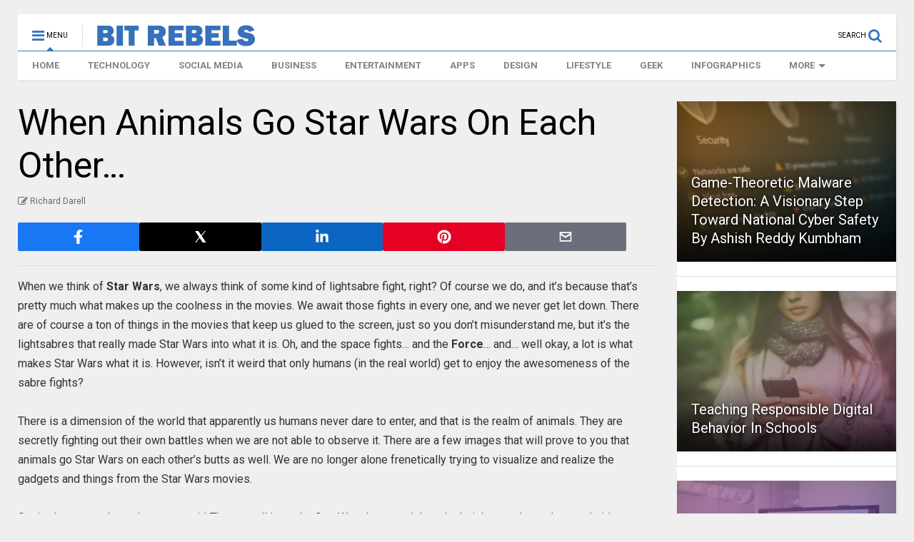

--- FILE ---
content_type: text/html; charset=UTF-8
request_url: https://bitrebels.com/geek/when-animals-go-star-wars-on-each-other/
body_size: 28507
content:

<!DOCTYPE html>
<!--[if IE 7]>
<html class="ie ie7" lang="en-US">
<![endif]-->
<!--[if IE 8]>
<html class="ie ie8" lang="en-US">
<![endif]-->
<!--[if !(IE 7) & !(IE 8)]><!-->
<html lang="en-US">
<!--<![endif]-->
<head>
    
	<meta charset="UTF-8">
	<meta name="viewport" content="width=device-width, initial-scale=1">
    <meta name="google-site-verification" content="MnYBsAUse77ldEMgvXQk_idR28LOzpBFbqChRJYlGGw" />
    <meta name="msvalidate.01" content="3C59769AC9781025FEB04F07BEDBDB63" />
    
    <link rel="preconnect" href="https://assets.pinterest.com">
    
	<link rel="profile" href="https://gmpg.org/xfn/11">	
	<title>When Animals Go Star Wars On Each Other... | Bit Rebels</title>
<link data-rocket-prefetch href="https://fonts.googleapis.com" rel="dns-prefetch">
<link data-rocket-prefetch href="https://connect.facebook.net" rel="dns-prefetch">
<link data-rocket-prefetch href="https://assets.pinterest.com" rel="dns-prefetch">
<link data-rocket-prefetch href="https://pagead2.googlesyndication.com" rel="dns-prefetch">
<link data-rocket-prefetch href="https://analytics.wpmucdn.com" rel="dns-prefetch">
<link data-rocket-prefetch href="https://googleads.g.doubleclick.net" rel="dns-prefetch">
<link data-rocket-prefetch href="https://www.googletagmanager.com" rel="dns-prefetch">
<link data-rocket-prefetch href="https://cdn.webpushr.com" rel="dns-prefetch">
<link data-rocket-preload as="style" href="https://fonts.googleapis.com/css?family=Roboto%3A400%2C100%2C100italic%2C300%2C300italic%2C400italic%2C500%2C500italic%2C700%2C700italic%2C900%2C900italic&#038;display=swap" rel="preload">
<link crossorigin data-rocket-preload as="font" href="https://fonts.gstatic.com/s/roboto/v50/KFO7CnqEu92Fr1ME7kSn66aGLdTylUAMa3yUBA.woff2" rel="preload">
<link href="https://fonts.googleapis.com/css?family=Roboto%3A400%2C100%2C100italic%2C300%2C300italic%2C400italic%2C500%2C500italic%2C700%2C700italic%2C900%2C900italic&#038;display=swap" media="print" onload="this.media=&#039;all&#039;" rel="stylesheet">
<noscript data-wpr-hosted-gf-parameters=""><link rel="stylesheet" href="https://fonts.googleapis.com/css?family=Roboto%3A400%2C100%2C100italic%2C300%2C300italic%2C400italic%2C500%2C500italic%2C700%2C700italic%2C900%2C900italic&#038;display=swap"></noscript>
<style id="rocket-critical-css">ul{box-sizing:border-box}.entry-content{counter-reset:footnotes}:root{--wp--preset--font-size--normal:16px;--wp--preset--font-size--huge:42px}.aligncenter{clear:both}.swp_social_panel.swp_default_full_color a{color:#fff}.swp_social_panel.swp_flat_fresh.swp_default_full_color .swp_facebook{border:1px solid #1877f2}.swp_social_panel.swp_default_full_color .swp_facebook{background:#1877f2;border:1px solid #0b5fcc}.swp_social_panel.swp_flat_fresh.swp_default_full_color .swp_linkedin{border:1px solid #2767b1}.swp_social_panel.swp_default_full_color .swp_linkedin{background:#2767b1;border:1px solid #1e4f87}.swp_social_panel.swp_flat_fresh.swp_default_full_color .swp_pinterest{border:1px solid #e60023}.swp_social_panel.swp_default_full_color .swp_pinterest{background:#e60023;border:1px solid #b3001b}.swp_social_panel.swp_flat_fresh.swp_default_full_color .swp_twitter{border:1px solid #0d1014}.swp_social_panel.swp_default_full_color .swp_twitter{background:#0d1014;border:1px solid #000}.scale-100{transform:scale(1)}.swp_social_panel{clear:both;display:flex;height:34px;line-height:1;margin-bottom:20px!important;margin-top:20px!important;overflow:hidden;padding:0;align-items:stretch;-webkit-box-align:stretch;-moz-box-align:stretch;-webkit-box-pack:justify;-moz-box-pack:justify;direction:ltr;-ms-flex-align:stretch;-ms-flex-line-pack:center;-ms-flex-pack:justify;flex-wrap:wrap;justify-content:space-between}.swp_social_panel .nc_tweetContainer a.nc_tweet{display:block;display:flex;font-family:Lato,sans-serif;font-size:18px!important;font-weight:bold;height:30px;text-decoration:none;text-decoration:none!important;text-transform:none;flex-flow:row wrap;box-shadow:none}.swp_social_panel .nc_tweetContainer:not(.total_shares):not(.total_sharesalt){border-radius:2px;float:left;font-family:Lato;height:32px;margin:0 5px 3px 5px;min-width:34px;overflow:hidden;text-align:center}.swp_social_panel .nc_tweetContainer .spaceManWilly{display:block;width:120px}.swp_social_panel .swp_share{display:block;float:right;float:left;font-size:14px;font-weight:normal;height:30px;line-height:32px;margin:0 0 0 6px;max-width:none!important}.swp_social_panel a .swp_count{font-size:14px}.swp_social_panel a .swp_count.swp_hide{margin:0 auto;width:auto}.swp_social_panel:not(.nc_floater):not(.swp_social_panelSide){width:100%!important}.swp_social_panel:not(.swp_social_panelSide) .nc_tweetContainer{flex:1}.swp_social_panel:not(.swp_social_panelSide) .nc_tweetContainer:nth-child(1){margin-left:0}.swp_social_panel:not(.swp_social_panelSide) .nc_tweetContainer:nth-last-child(1){margin-right:0}.swp_social_panel span:before{content:initial!important}.swp_social_panel .iconFiller{font-size:18px;margin:0 auto;display:block;float:left;height:30px;overflow:hidden;width:30px}.swp_social_panel .sw{float:left;height:30px;line-height:32px;margin:1px 5px 0;text-shadow:none!important;width:20px}.sw{display:inline-block;font-family:sw-icon-font!important;font-size:inherit;-moz-osx-font-smoothing:grayscale;-webkit-font-smoothing:antialiased;font-style:normal;font-weight:normal;text-rendering:auto;text-transform:none!important;transform:translate(0,0);-webkit-transform:translate(0,0);-moz-transform:translate(0,0);-ms-transform:translate(0,0);-o-transform:translate(0,0);transform:translate(0,0)}.sw:before{display:block!important}i.swp_facebook_icon:before{content:"k"}i.swp_linkedin_icon:before{content:"s"}i.swp_twitter_icon:before{content:"N"}.swp-content-locator{display:none!important;margin:0!important}.m1-wrapper{width:1010px}#content{width:69%}.main-sidebar{width:31%}a{color:#FF3D00}.color{color:#FF3D00}.border{border-color:#FF3D00}.bg{background-color:#FF3D00}.main-menu{border-top:1px solid #FF3D00}body{color:#000000}body{background-color:#efefef}.m1-wrapper{background:#efefef}.header-bg{background-color:#ffffff}#header-content,#header-content span,#header-content a{color:#000000}.main-menu ul.menu>li>a{color:#777777}.main-menu{background:#ffffff}.main-menu ul.menu li ul.sub-menu li>a{color:#cccccc}.main-menu ul.sub-menu{background:#333}body{background-attachment:scroll}body{font:normal normal 14px "Roboto",sans-serif}h1.post-title{font:normal normal 40px "Roboto",sans-serif}.aligncenter{display:block;margin:auto;text-align:center}.size-full{max-width:100%;height:auto}a:link{text-decoration:none}a:visited{text-decoration:none}.m1-wrapper{max-width:100%;margin:auto}*{word-wrap:break-word!important}body{position:relative;margin:0;padding:0}a img{border:none}.section,.widget{margin:0;padding:0;display:block}.clear{display:block;clear:both;float:none}.wide{margin:auto;width:96.1%}img,iframe{max-width:100%}img{height:auto}.hide{display:none}.item-thumbnail{overflow:hidden;display:block;z-index:9;width:100%;position:relative}.item-thumbnail .item-thumbnail-resize-portrait{display:block;width:100%;height:1100%;margin-top:-500%;vertical-align:middle}.item-thumbnail img{position:relative;display:inline-block;height:auto;width:auto;max-width:9999px;max-height:9999px;padding:0!important;*display:block;zoom:1}.item-thumbnail .item-thumbnail-resize-portrait img{height:auto!important;width:100%!important;position:absolute;top:0;bottom:0;left:0;right:0;margin:auto}.content-template{font-weight:normal;line-height:1.5em;padding:5px 0 0 0}.shad{box-shadow:2px 2px 3px rgba(0,0,0,0.05)}.m1-wrapper{padding:0 0 30px 0}#header{position:relative;z-index:29;padding:20px 0 0 0}#header-section{position:relative;z-index:999}#header-content{height:100%;position:relative;margin:0;clear:both;width:100%;float:none}.main-menu-toggle{float:left}#search-toggle{float:right}.header-button{display:block}.header-button .inner{line-height:20px;padding:20px 20px 0 0;display:block}.main-menu-toggle .inner{padding-left:20px}.header-button .inner>span{color:#999;font-size:10px;line-height:20px;vertical-align:text-bottom}.header-button.active .inner span{color:black}.header-button .inner i.fa{font-size:20px;line-height:20px}#header .toggle-button .arrow{width:0;height:0;border-left:5px solid transparent;border-right:5px solid transparent;border-bottom-width:5px;border-bottom-style:solid;position:absolute;left:40px;bottom:0;display:none}#header .toggle-button.active .arrow{display:block}.blog-title{float:left;font-size:26px;font-weight:normal;margin:15px 20px 0 0;max-width:50%}.header-layout-default .blog-title img{border-left:1px solid #ddd;padding:0 0 0 20px}.main-menu{position:relative}.main-menu .menu .arrow{width:0;height:0;border-left:5px solid transparent;border-right:5px solid transparent;border-top:5px solid;float:right;display:inline-block;margin:18px 0 0 5px}.main-menu .menu a{position:relative}.main-menu ul{margin:0;padding:0}.main-menu ul.menu li{display:block;font-size:14px;font-weight:normal;padding:0}.main-menu ul.sub-menu li a{font-weight:normal}.main-menu ul.sub-menu li{position:relative;font-size:13px}.main-menu ul.menu li a{padding:0 20px;display:block;height:40px;line-height:40px!important;text-decoration:none;color:#777}.main-menu>ul.menu>li>a{font-size:13px}.main-menu ul.menu>li>a{position:relative;font-weight:500}.main-menu ul.menu>li.menu-item-has-children>a{padding-right:30px}.main-menu ul.menu>li>a .arrow{position:absolute;top:0;right:15px}.main-menu ul.menu>li{float:left;height:40px;line-height:40px}.main-menu .menu-item-inner{visibility:hidden;opacity:0}.main-menu ul.sub-menu{min-width:180px;background:#333;position:absolute;top:100%;display:none}.main-menu ul.menu li ul.sub-menu a{color:#ccc;min-height:40px;height:auto}.main-menu .sticky-menu-logo-item{display:none!important}.search-form-wrapper{background:black;background:rgba(0,0,0,0.8);z-index:99;position:fixed;width:100%;height:100%;left:0;top:0;display:none}.search-form-wrapper .search-form{position:absolute;width:100%;height:1px;left:0;top:40%;text-align:center}.search-form-wrapper .search-form-label{position:absolute;bottom:100%;width:100%;display:block;left:0;color:white;font-size:40px;font-weight:normal}.search-form-wrapper .search-text{position:absolute;top:100%;width:50%;left:0;right:0;margin:20px auto 0 auto;background:none;border:none;border-bottom:1px dashed #ddd;font-size:60px;color:white;text-align:center;outline:none;min-width:300px}.search-form-wrapper .search-form-overlay{position:absolute;width:100%;height:100%;top:0;left:0}.search-form-wrapper .search-submit{display:none}#content{float:left;width:69%}#content>.content-inner{margin-right:30px}.main-sidebar{float:right;width:31%}#primary .widget{margin-top:30px}.widget[class*="widget_"]{line-height:1.5em}.widget[class*="widget_"] *{line-height:1.5em;box-sizing:border-box}.feed.widget{position:relative;overflow:hidden}.feed.widget .item-title{line-height:1.3em;margin:0}.feed.widget .item-main{overflow:hidden;position:relative}.feed.widget .thumbnail{background:black}.feed.widget .item-thumbnail img{opacity:0}.feed.widget .item-thumbnail img.optimized{opacity:1}.feed.widget .item-labels a{text-transform:uppercase;font-size:10px;display:inline-block;font-weight:bold;letter-spacing:1px;line-height:1.5em}.feed.widget .item-content{z-index:10}.feed.widget .item-content.gradident{background:-webkit-linear-gradient(top,rgba(255,255,255,0) 0%,rgba(0,0,0,0.8) 100%);background:linear-gradient(to bottom,rgba(255,255,255,0) 0%,rgba(0,0,0,0.8) 100%);width:100%;box-sizing:border-box}.feed.widget .thumbnail-overlay{display:block;position:absolute;width:100%;height:100%;top:0;opacity:0.6;box-shadow:inset 0 0 50px rgba(0,0,0,0.5)}.feed.widget.one .item{background:white;margin:20px 0 0 0}.main-sidebar .feed.widget.one .item{margin:20px 0 0 0;padding:20px 0 0 0;border-top:1px solid #ddd}.feed.widget.one .item-0{margin:0}.feed.widget.one .item-thumbnail{height:370px}.feed.widget.one .item-main{position:relative}.feed.widget.one .item-main .item-title a{text-shadow:0 0 5px rgba(0,0,0,0.5),2px 2px 5px rgba(0,0,0,0.5)}.feed.widget.one .item-0 .item-main .item-title a{text-shadow:0 0 5px rgba(0,0,0,0.5),2px 2px 5px rgba(0,0,0,0.5)}.feed.widget.one .item-content{position:absolute;bottom:0;padding:30px}.main-sidebar .feed.widget.one .item-content{padding:20px}.feed.widget.one .item-labels{display:inline-block;padding:3px 6px;text-shadow:none;line-height:1em;font-size:12px}.feed.widget.one .item-labels a{color:white}.feed.widget.one .item-title{font-size:30px;font-weight:300;margin:5px 0 0 0}.main-sidebar .feed.widget.one .item-title{font-size:20px;font-weight:400}.feed.widget.one .item-title a{color:white}.main-sidebar .feed.widget.one .item.item-0{border:none;margin:0;padding:0}.main-sidebar .widget{box-shadow:2px 2px 3px rgba(0,0,0,0.05);background:white}.main-sidebar .widget-content{padding:20px}.main-sidebar .widget.no-title .widget-content{padding:0}h1.post-title{margin:0 0 10px 0;line-height:1.2em!important;font-weight:normal}.post-meta-wrapper{margin:0 0 10px 0;border-bottom:1px solid #ddd;padding:0 0 10px}a.post-meta{margin:0 1.5em 0 0;color:#666;font-weight:normal;display:inline-block;font-size:12px;height:20px;line-height:20px}a.post-meta i{font-size:14px;vertical-align:text-bottom}.content-template p{margin:0 0 1em 0}.post-body-inner{color:#333;line-height:1.7em!important;font-size:16px;font-weight:300}.post-body-inner p{margin-bottom:1.7em}.post-body-inner a{font-weight:bold}.wide{max-width:100%}.mobile{display:none}#header .mobile-menu .menu{display:none}.mobile-menu .menu{margin:0;padding:0}.mobile-menu .menu ul{margin:0;padding:0}.mobile-menu .menu li{display:block}.mobile-menu .menu li a{display:block;padding:10px 10px;color:black;background:#fff;border-bottom:1px solid #ddd;font-size:14px}.mobile-menu .menu .sub-menu li a{padding-left:8%;font-size:12px;color:#333}@-moz-document url-prefix(){.is-firefox{display:block}}@media screen and (max-width:1009px){.mobile{display:block}.m1-wrapper{width:100%}#content,.main-sidebar{width:100%!important;float:none}.main-sidebar{margin-top:0!important}#content .content-inner{margin:0!important}#main-menu-toggle{display:none}.main-menu .menu{display:none}#header.header-layout-default .blog-title img{margin:0 0 10px 0}}@media screen and (max-width:699px){.wide{width:92%}.header-button .inner>span{display:none}#header .toggle-button .arrow{left:22px}h1.post-title{font-size:26px}a.post-meta{font-size:10px}.search-form-label{font-size:26px}.search-form-wrapper .search-submit{background:none;border:1px solid #ddd;padding:20px 0;color:white;position:absolute;display:block;width:200px;box-sizing:border-box;top:100%;margin-top:120px;margin-left:auto;margin-right:auto;left:0;right:0;font-size:20px}}@media screen and (max-width:499px){.feed.widget .item-labels{font-size:10px!important}.feed.widget .item-title{font-size:18px}.feed.widget.one .item{margin-top:10px}.feed.widget.one .item.item-0{margin-top:0}.feed.widget.one .item-title{font-size:18px}.feed.widget.one .item-thumbnail{height:250px}.post-body-inner img{display:block;float:none;width:100%;margin:auto}}.is-ie9{display:block}</style><link rel="preload" data-rocket-preload as="image" href="https://www.bitrebels.com/wp-content/uploads/2011/05/Animal-Star-Wars-Sabre-Fights-1-optimized.jpg" imagesrcset="https://bitrebels.com/wp-content/uploads/2011/05/Animal-Star-Wars-Sabre-Fights-1-optimized.jpg 577w, https://bitrebels.com/wp-content/uploads/2011/05/Animal-Star-Wars-Sabre-Fights-1-300x180-optimized.jpg 300w" imagesizes="(max-width: 625px) 100vw, 625px" fetchpriority="high">
<meta name='robots' content='max-image-preview:large' />
<link rel="preload" as="image" href="http://www.bitrebels.com/wp-content/uploads/2011/05/Animal-Star-Wars-Sabre-Fights-1-optimized.jpg">
<link href='https://fonts.gstatic.com' crossorigin rel='preconnect' />
<link rel="alternate" type="application/rss+xml" title="Bit Rebels &raquo; Feed" href="https://bitrebels.com/feed/" />
<link rel="alternate" type="application/rss+xml" title="Bit Rebels &raquo; Comments Feed" href="https://bitrebels.com/comments/feed/" />
<link rel="alternate" title="oEmbed (JSON)" type="application/json+oembed" href="https://bitrebels.com/wp-json/oembed/1.0/embed?url=https%3A%2F%2Fbitrebels.com%2Fgeek%2Fwhen-animals-go-star-wars-on-each-other%2F" />
<link rel="alternate" title="oEmbed (XML)" type="text/xml+oembed" href="https://bitrebels.com/wp-json/oembed/1.0/embed?url=https%3A%2F%2Fbitrebels.com%2Fgeek%2Fwhen-animals-go-star-wars-on-each-other%2F&#038;format=xml" />
<style id='wp-img-auto-sizes-contain-inline-css' type='text/css'>
img:is([sizes=auto i],[sizes^="auto," i]){contain-intrinsic-size:3000px 1500px}
/*# sourceURL=wp-img-auto-sizes-contain-inline-css */
</style>
<style id='wp-emoji-styles-inline-css' type='text/css'>

	img.wp-smiley, img.emoji {
		display: inline !important;
		border: none !important;
		box-shadow: none !important;
		height: 1em !important;
		width: 1em !important;
		margin: 0 0.07em !important;
		vertical-align: -0.1em !important;
		background: none !important;
		padding: 0 !important;
	}
/*# sourceURL=wp-emoji-styles-inline-css */
</style>
<style id='wp-block-library-inline-css' type='text/css'>
:root{--wp-block-synced-color:#7a00df;--wp-block-synced-color--rgb:122,0,223;--wp-bound-block-color:var(--wp-block-synced-color);--wp-editor-canvas-background:#ddd;--wp-admin-theme-color:#007cba;--wp-admin-theme-color--rgb:0,124,186;--wp-admin-theme-color-darker-10:#006ba1;--wp-admin-theme-color-darker-10--rgb:0,107,160.5;--wp-admin-theme-color-darker-20:#005a87;--wp-admin-theme-color-darker-20--rgb:0,90,135;--wp-admin-border-width-focus:2px}@media (min-resolution:192dpi){:root{--wp-admin-border-width-focus:1.5px}}.wp-element-button{cursor:pointer}:root .has-very-light-gray-background-color{background-color:#eee}:root .has-very-dark-gray-background-color{background-color:#313131}:root .has-very-light-gray-color{color:#eee}:root .has-very-dark-gray-color{color:#313131}:root .has-vivid-green-cyan-to-vivid-cyan-blue-gradient-background{background:linear-gradient(135deg,#00d084,#0693e3)}:root .has-purple-crush-gradient-background{background:linear-gradient(135deg,#34e2e4,#4721fb 50%,#ab1dfe)}:root .has-hazy-dawn-gradient-background{background:linear-gradient(135deg,#faaca8,#dad0ec)}:root .has-subdued-olive-gradient-background{background:linear-gradient(135deg,#fafae1,#67a671)}:root .has-atomic-cream-gradient-background{background:linear-gradient(135deg,#fdd79a,#004a59)}:root .has-nightshade-gradient-background{background:linear-gradient(135deg,#330968,#31cdcf)}:root .has-midnight-gradient-background{background:linear-gradient(135deg,#020381,#2874fc)}:root{--wp--preset--font-size--normal:16px;--wp--preset--font-size--huge:42px}.has-regular-font-size{font-size:1em}.has-larger-font-size{font-size:2.625em}.has-normal-font-size{font-size:var(--wp--preset--font-size--normal)}.has-huge-font-size{font-size:var(--wp--preset--font-size--huge)}.has-text-align-center{text-align:center}.has-text-align-left{text-align:left}.has-text-align-right{text-align:right}.has-fit-text{white-space:nowrap!important}#end-resizable-editor-section{display:none}.aligncenter{clear:both}.items-justified-left{justify-content:flex-start}.items-justified-center{justify-content:center}.items-justified-right{justify-content:flex-end}.items-justified-space-between{justify-content:space-between}.screen-reader-text{border:0;clip-path:inset(50%);height:1px;margin:-1px;overflow:hidden;padding:0;position:absolute;width:1px;word-wrap:normal!important}.screen-reader-text:focus{background-color:#ddd;clip-path:none;color:#444;display:block;font-size:1em;height:auto;left:5px;line-height:normal;padding:15px 23px 14px;text-decoration:none;top:5px;width:auto;z-index:100000}html :where(.has-border-color){border-style:solid}html :where([style*=border-top-color]){border-top-style:solid}html :where([style*=border-right-color]){border-right-style:solid}html :where([style*=border-bottom-color]){border-bottom-style:solid}html :where([style*=border-left-color]){border-left-style:solid}html :where([style*=border-width]){border-style:solid}html :where([style*=border-top-width]){border-top-style:solid}html :where([style*=border-right-width]){border-right-style:solid}html :where([style*=border-bottom-width]){border-bottom-style:solid}html :where([style*=border-left-width]){border-left-style:solid}html :where(img[class*=wp-image-]){height:auto;max-width:100%}:where(figure){margin:0 0 1em}html :where(.is-position-sticky){--wp-admin--admin-bar--position-offset:var(--wp-admin--admin-bar--height,0px)}@media screen and (max-width:600px){html :where(.is-position-sticky){--wp-admin--admin-bar--position-offset:0px}}

/*# sourceURL=wp-block-library-inline-css */
</style><style id='global-styles-inline-css' type='text/css'>
:root{--wp--preset--aspect-ratio--square: 1;--wp--preset--aspect-ratio--4-3: 4/3;--wp--preset--aspect-ratio--3-4: 3/4;--wp--preset--aspect-ratio--3-2: 3/2;--wp--preset--aspect-ratio--2-3: 2/3;--wp--preset--aspect-ratio--16-9: 16/9;--wp--preset--aspect-ratio--9-16: 9/16;--wp--preset--color--black: #000000;--wp--preset--color--cyan-bluish-gray: #abb8c3;--wp--preset--color--white: #ffffff;--wp--preset--color--pale-pink: #f78da7;--wp--preset--color--vivid-red: #cf2e2e;--wp--preset--color--luminous-vivid-orange: #ff6900;--wp--preset--color--luminous-vivid-amber: #fcb900;--wp--preset--color--light-green-cyan: #7bdcb5;--wp--preset--color--vivid-green-cyan: #00d084;--wp--preset--color--pale-cyan-blue: #8ed1fc;--wp--preset--color--vivid-cyan-blue: #0693e3;--wp--preset--color--vivid-purple: #9b51e0;--wp--preset--gradient--vivid-cyan-blue-to-vivid-purple: linear-gradient(135deg,rgb(6,147,227) 0%,rgb(155,81,224) 100%);--wp--preset--gradient--light-green-cyan-to-vivid-green-cyan: linear-gradient(135deg,rgb(122,220,180) 0%,rgb(0,208,130) 100%);--wp--preset--gradient--luminous-vivid-amber-to-luminous-vivid-orange: linear-gradient(135deg,rgb(252,185,0) 0%,rgb(255,105,0) 100%);--wp--preset--gradient--luminous-vivid-orange-to-vivid-red: linear-gradient(135deg,rgb(255,105,0) 0%,rgb(207,46,46) 100%);--wp--preset--gradient--very-light-gray-to-cyan-bluish-gray: linear-gradient(135deg,rgb(238,238,238) 0%,rgb(169,184,195) 100%);--wp--preset--gradient--cool-to-warm-spectrum: linear-gradient(135deg,rgb(74,234,220) 0%,rgb(151,120,209) 20%,rgb(207,42,186) 40%,rgb(238,44,130) 60%,rgb(251,105,98) 80%,rgb(254,248,76) 100%);--wp--preset--gradient--blush-light-purple: linear-gradient(135deg,rgb(255,206,236) 0%,rgb(152,150,240) 100%);--wp--preset--gradient--blush-bordeaux: linear-gradient(135deg,rgb(254,205,165) 0%,rgb(254,45,45) 50%,rgb(107,0,62) 100%);--wp--preset--gradient--luminous-dusk: linear-gradient(135deg,rgb(255,203,112) 0%,rgb(199,81,192) 50%,rgb(65,88,208) 100%);--wp--preset--gradient--pale-ocean: linear-gradient(135deg,rgb(255,245,203) 0%,rgb(182,227,212) 50%,rgb(51,167,181) 100%);--wp--preset--gradient--electric-grass: linear-gradient(135deg,rgb(202,248,128) 0%,rgb(113,206,126) 100%);--wp--preset--gradient--midnight: linear-gradient(135deg,rgb(2,3,129) 0%,rgb(40,116,252) 100%);--wp--preset--font-size--small: 13px;--wp--preset--font-size--medium: 20px;--wp--preset--font-size--large: 36px;--wp--preset--font-size--x-large: 42px;--wp--preset--spacing--20: 0.44rem;--wp--preset--spacing--30: 0.67rem;--wp--preset--spacing--40: 1rem;--wp--preset--spacing--50: 1.5rem;--wp--preset--spacing--60: 2.25rem;--wp--preset--spacing--70: 3.38rem;--wp--preset--spacing--80: 5.06rem;--wp--preset--shadow--natural: 6px 6px 9px rgba(0, 0, 0, 0.2);--wp--preset--shadow--deep: 12px 12px 50px rgba(0, 0, 0, 0.4);--wp--preset--shadow--sharp: 6px 6px 0px rgba(0, 0, 0, 0.2);--wp--preset--shadow--outlined: 6px 6px 0px -3px rgb(255, 255, 255), 6px 6px rgb(0, 0, 0);--wp--preset--shadow--crisp: 6px 6px 0px rgb(0, 0, 0);}:where(.is-layout-flex){gap: 0.5em;}:where(.is-layout-grid){gap: 0.5em;}body .is-layout-flex{display: flex;}.is-layout-flex{flex-wrap: wrap;align-items: center;}.is-layout-flex > :is(*, div){margin: 0;}body .is-layout-grid{display: grid;}.is-layout-grid > :is(*, div){margin: 0;}:where(.wp-block-columns.is-layout-flex){gap: 2em;}:where(.wp-block-columns.is-layout-grid){gap: 2em;}:where(.wp-block-post-template.is-layout-flex){gap: 1.25em;}:where(.wp-block-post-template.is-layout-grid){gap: 1.25em;}.has-black-color{color: var(--wp--preset--color--black) !important;}.has-cyan-bluish-gray-color{color: var(--wp--preset--color--cyan-bluish-gray) !important;}.has-white-color{color: var(--wp--preset--color--white) !important;}.has-pale-pink-color{color: var(--wp--preset--color--pale-pink) !important;}.has-vivid-red-color{color: var(--wp--preset--color--vivid-red) !important;}.has-luminous-vivid-orange-color{color: var(--wp--preset--color--luminous-vivid-orange) !important;}.has-luminous-vivid-amber-color{color: var(--wp--preset--color--luminous-vivid-amber) !important;}.has-light-green-cyan-color{color: var(--wp--preset--color--light-green-cyan) !important;}.has-vivid-green-cyan-color{color: var(--wp--preset--color--vivid-green-cyan) !important;}.has-pale-cyan-blue-color{color: var(--wp--preset--color--pale-cyan-blue) !important;}.has-vivid-cyan-blue-color{color: var(--wp--preset--color--vivid-cyan-blue) !important;}.has-vivid-purple-color{color: var(--wp--preset--color--vivid-purple) !important;}.has-black-background-color{background-color: var(--wp--preset--color--black) !important;}.has-cyan-bluish-gray-background-color{background-color: var(--wp--preset--color--cyan-bluish-gray) !important;}.has-white-background-color{background-color: var(--wp--preset--color--white) !important;}.has-pale-pink-background-color{background-color: var(--wp--preset--color--pale-pink) !important;}.has-vivid-red-background-color{background-color: var(--wp--preset--color--vivid-red) !important;}.has-luminous-vivid-orange-background-color{background-color: var(--wp--preset--color--luminous-vivid-orange) !important;}.has-luminous-vivid-amber-background-color{background-color: var(--wp--preset--color--luminous-vivid-amber) !important;}.has-light-green-cyan-background-color{background-color: var(--wp--preset--color--light-green-cyan) !important;}.has-vivid-green-cyan-background-color{background-color: var(--wp--preset--color--vivid-green-cyan) !important;}.has-pale-cyan-blue-background-color{background-color: var(--wp--preset--color--pale-cyan-blue) !important;}.has-vivid-cyan-blue-background-color{background-color: var(--wp--preset--color--vivid-cyan-blue) !important;}.has-vivid-purple-background-color{background-color: var(--wp--preset--color--vivid-purple) !important;}.has-black-border-color{border-color: var(--wp--preset--color--black) !important;}.has-cyan-bluish-gray-border-color{border-color: var(--wp--preset--color--cyan-bluish-gray) !important;}.has-white-border-color{border-color: var(--wp--preset--color--white) !important;}.has-pale-pink-border-color{border-color: var(--wp--preset--color--pale-pink) !important;}.has-vivid-red-border-color{border-color: var(--wp--preset--color--vivid-red) !important;}.has-luminous-vivid-orange-border-color{border-color: var(--wp--preset--color--luminous-vivid-orange) !important;}.has-luminous-vivid-amber-border-color{border-color: var(--wp--preset--color--luminous-vivid-amber) !important;}.has-light-green-cyan-border-color{border-color: var(--wp--preset--color--light-green-cyan) !important;}.has-vivid-green-cyan-border-color{border-color: var(--wp--preset--color--vivid-green-cyan) !important;}.has-pale-cyan-blue-border-color{border-color: var(--wp--preset--color--pale-cyan-blue) !important;}.has-vivid-cyan-blue-border-color{border-color: var(--wp--preset--color--vivid-cyan-blue) !important;}.has-vivid-purple-border-color{border-color: var(--wp--preset--color--vivid-purple) !important;}.has-vivid-cyan-blue-to-vivid-purple-gradient-background{background: var(--wp--preset--gradient--vivid-cyan-blue-to-vivid-purple) !important;}.has-light-green-cyan-to-vivid-green-cyan-gradient-background{background: var(--wp--preset--gradient--light-green-cyan-to-vivid-green-cyan) !important;}.has-luminous-vivid-amber-to-luminous-vivid-orange-gradient-background{background: var(--wp--preset--gradient--luminous-vivid-amber-to-luminous-vivid-orange) !important;}.has-luminous-vivid-orange-to-vivid-red-gradient-background{background: var(--wp--preset--gradient--luminous-vivid-orange-to-vivid-red) !important;}.has-very-light-gray-to-cyan-bluish-gray-gradient-background{background: var(--wp--preset--gradient--very-light-gray-to-cyan-bluish-gray) !important;}.has-cool-to-warm-spectrum-gradient-background{background: var(--wp--preset--gradient--cool-to-warm-spectrum) !important;}.has-blush-light-purple-gradient-background{background: var(--wp--preset--gradient--blush-light-purple) !important;}.has-blush-bordeaux-gradient-background{background: var(--wp--preset--gradient--blush-bordeaux) !important;}.has-luminous-dusk-gradient-background{background: var(--wp--preset--gradient--luminous-dusk) !important;}.has-pale-ocean-gradient-background{background: var(--wp--preset--gradient--pale-ocean) !important;}.has-electric-grass-gradient-background{background: var(--wp--preset--gradient--electric-grass) !important;}.has-midnight-gradient-background{background: var(--wp--preset--gradient--midnight) !important;}.has-small-font-size{font-size: var(--wp--preset--font-size--small) !important;}.has-medium-font-size{font-size: var(--wp--preset--font-size--medium) !important;}.has-large-font-size{font-size: var(--wp--preset--font-size--large) !important;}.has-x-large-font-size{font-size: var(--wp--preset--font-size--x-large) !important;}
/*# sourceURL=global-styles-inline-css */
</style>

<style id='classic-theme-styles-inline-css' type='text/css'>
/*! This file is auto-generated */
.wp-block-button__link{color:#fff;background-color:#32373c;border-radius:9999px;box-shadow:none;text-decoration:none;padding:calc(.667em + 2px) calc(1.333em + 2px);font-size:1.125em}.wp-block-file__button{background:#32373c;color:#fff;text-decoration:none}
/*# sourceURL=/wp-includes/css/classic-themes.min.css */
</style>
<link data-minify="1" rel='preload'  href='https://bitrebels.com/wp-content/cache/min/1/wp-content/plugins/blacksmith/assets/frontend.css?ver=1767062695' data-rocket-async="style" as="style" onload="this.onload=null;this.rel='stylesheet'" onerror="this.removeAttribute('data-rocket-async')"  type='text/css' media='all' />
<link data-minify="1" rel='preload'  href='https://bitrebels.com/wp-content/cache/min/1/wp-content/plugins/bragspark/bragspark.css?ver=1767062695' data-rocket-async="style" as="style" onload="this.onload=null;this.rel='stylesheet'" onerror="this.removeAttribute('data-rocket-async')"  type='text/css' media='all' />
<link rel='preload'  href='https://bitrebels.com/wp-content/plugins/contextual-related-posts/css/text-only.min.css?ver=4.1.0' data-rocket-async="style" as="style" onload="this.onload=null;this.rel='stylesheet'" onerror="this.removeAttribute('data-rocket-async')"  type='text/css' media='all' />
<style id='crp-custom-style-inline-css' type='text/css'>
.crp_related {
	margin: 60px 0 60px 0;
	border-top: 1px solid #bbbbbb;
	border-bottom: 1px solid #bbbbbb;
}
/*# sourceURL=crp-custom-style-inline-css */
</style>
<link data-minify="1" rel='preload'  href='https://bitrebels.com/wp-content/cache/min/1/wp-content/themes/magone/style.css?ver=1767062695' data-rocket-async="style" as="style" onload="this.onload=null;this.rel='stylesheet'" onerror="this.removeAttribute('data-rocket-async')"  type='text/css' media='all' />
<link data-minify="1" rel='preload'  href='https://bitrebels.com/wp-content/cache/min/1/wp-content/themes/magone/assets/css/responsive.css?ver=1767062695' data-rocket-async="style" as="style" onload="this.onload=null;this.rel='stylesheet'" onerror="this.removeAttribute('data-rocket-async')"  type='text/css' media='all' />
<link rel='stylesheet' id='magone-print-css' href='https://bitrebels.com/wp-content/themes/magone/assets/css/print.css?ver=5.0' type='text/css' media='print' />
<link data-minify="1" rel='preload'  href='https://bitrebels.com/wp-content/cache/min/1/wp-includes/css/dashicons.min.css?ver=1767062695' data-rocket-async="style" as="style" onload="this.onload=null;this.rel='stylesheet'" onerror="this.removeAttribute('data-rocket-async')"  type='text/css' media='all' />
<link data-minify="1" rel='preload'  href='https://bitrebels.com/wp-content/cache/min/1/wp-includes/js/thickbox/thickbox.css?ver=1767062695' data-rocket-async="style" as="style" onload="this.onload=null;this.rel='stylesheet'" onerror="this.removeAttribute('data-rocket-async')"  type='text/css' media='all' />
<link data-minify="1" rel='preload'  href='https://bitrebels.com/wp-content/cache/min/1/wp-content/plugins/sneeit-framework/fonts/font-awesome/css/font-awesome.min.css?ver=1767062695' data-rocket-async="style" as="style" onload="this.onload=null;this.rel='stylesheet'" onerror="this.removeAttribute('data-rocket-async')"  type='text/css' media='all' />
<style id='rocket-lazyload-inline-css' type='text/css'>
.rll-youtube-player{position:relative;padding-bottom:56.23%;height:0;overflow:hidden;max-width:100%;}.rll-youtube-player:focus-within{outline: 2px solid currentColor;outline-offset: 5px;}.rll-youtube-player iframe{position:absolute;top:0;left:0;width:100%;height:100%;z-index:100;background:0 0}.rll-youtube-player img{bottom:0;display:block;left:0;margin:auto;max-width:100%;width:100%;position:absolute;right:0;top:0;border:none;height:auto;-webkit-transition:.4s all;-moz-transition:.4s all;transition:.4s all}.rll-youtube-player img:hover{-webkit-filter:brightness(75%)}.rll-youtube-player .play{height:100%;width:100%;left:0;top:0;position:absolute;background:var(--wpr-bg-d01ad936-7844-4ebb-9895-41dedd8c359d) no-repeat center;background-color: transparent !important;cursor:pointer;border:none;}
/*# sourceURL=rocket-lazyload-inline-css */
</style>
<script type="text/javascript" src="https://bitrebels.com/wp-includes/js/jquery/jquery.min.js?ver=3.7.1" id="jquery-core-js"></script>
<script type="text/javascript" src="https://bitrebels.com/wp-includes/js/jquery/jquery-migrate.min.js?ver=3.4.1" id="jquery-migrate-js"></script>
<link rel="https://api.w.org/" href="https://bitrebels.com/wp-json/" /><link rel="alternate" title="JSON" type="application/json" href="https://bitrebels.com/wp-json/wp/v2/posts/91582" /><link rel="EditURI" type="application/rsd+xml" title="RSD" href="https://bitrebels.com/xmlrpc.php?rsd" />
<meta name="generator" content="WordPress 6.9" />
<link rel='shortlink' href='https://bitrebels.com/?p=91582' />
	<style id="bragspark-dynamic">
		/* Override the static CSS values with settings from admin */

		.br-share-panel {
			gap: 10px !important;
		}

		/* Base width for five buttons */
		.br-swp-btn {
			flex: 0 0 calc((100% - 40px) / 5) !important;
		}

		/* When hovering the panel, shrink the other four buttons */
		.br-share-panel:hover .br-swp-btn {
			flex-basis: calc((75% - 40px) / 4) !important;
		}

		/* The hovered button grows to the chosen width percent */
		.br-share-panel:hover .br-swp-btn:hover {
			flex-basis: 25% !important;
		}
	</style>
	<!--[if lt IE 9]><script src="https://bitrebels.com/wp-content/plugins/sneeit-framework/js/html5.js"></script><![endif]--><meta name="theme-color" content="#3773bd" /><!-- SEO meta tags powered by SmartCrawl https://wpmudev.com/project/smartcrawl-wordpress-seo/ -->
<link rel="canonical" href="https://bitrebels.com/geek/when-animals-go-star-wars-on-each-other/" />
<meta name="description" content="When we think of Star Wars, we always think of some kind of lightsabre fight, right? Of course we do, and it&#039;s because that&#039;s pretty much what mak ..." />
<meta name="google-site-verification" content="MnYBsAUse77ldEMgvXQk_idR28LOzpBFbqChRJYlGGw" />
<script type="application/ld+json">{"@context":"https:\/\/schema.org","@graph":[{"@type":"Organization","@id":"https:\/\/bitrebels.com\/#schema-publishing-organization","url":"https:\/\/bitrebels.com","name":"Bit Rebels"},{"@type":"WebSite","@id":"https:\/\/bitrebels.com\/#schema-website","url":"https:\/\/bitrebels.com","name":"Bit Rebels","encoding":"UTF-8","potentialAction":{"@type":"SearchAction","target":"https:\/\/bitrebels.com\/search\/{search_term_string}\/","query-input":"required name=search_term_string"}},{"@type":"BreadcrumbList","@id":"https:\/\/bitrebels.com\/geek\/when-animals-go-star-wars-on-each-other?page&name=when-animals-go-star-wars-on-each-other&category_name=geek\/#breadcrumb","itemListElement":[{"@type":"ListItem","position":1,"name":"Home","item":"https:\/\/bitrebels.com"},{"@type":"ListItem","position":2,"name":"Geek","item":"https:\/\/bitrebels.com\/category\/geek\/"},{"@type":"ListItem","position":3,"name":"When Animals Go Star Wars On Each Other&#8230;"}]},{"@type":"Person","@id":"https:\/\/bitrebels.com\/author\/twinster\/#schema-author","name":"Richard Darell","url":"https:\/\/bitrebels.com\/author\/twinster\/","description":"Richard Darell is the founder and CEO of Bit Rebels, a multifaceted online news outlet that reports daily on the latest developments in technology, social media, design and everything geek. Today this media entity welcomes more than 3.5 million unique visitors per month and is considered the go-to place for people in constant motion.\r\n\r\nAs an Internet entrepreneur, he is dedicated to constantly trying to develop new ways to bring content faster and closer to the end user in a more streamlined way. His excitement for statistics has allowed him to further develop systems that continuously produce accurate and fast-paced analytics to better optimize the approach by which Bit Rebels presents news and content.\r\n\r\nHis graphic design background has proven to be an important tool when designing new systems and features for Bit Rebels since the development of solid and stable code depends entirely on their structure and implemented procedures.\r\n\r\nRichard currently resides in Stockholm, Sweden and directs the Bit Rebels offices in both Stockholm and Atlanta.\r\n\r\nYou can reach Richard at richard@bitrebels.com"},{"@type":"WebPage","@id":"https:\/\/bitrebels.com\/geek\/when-animals-go-star-wars-on-each-other\/#schema-webpage","isPartOf":{"@id":"https:\/\/bitrebels.com\/#schema-website"},"publisher":{"@id":"https:\/\/bitrebels.com\/#schema-publishing-organization"},"url":"https:\/\/bitrebels.com\/geek\/when-animals-go-star-wars-on-each-other\/"},{"@type":"Article","mainEntityOfPage":{"@id":"https:\/\/bitrebels.com\/geek\/when-animals-go-star-wars-on-each-other\/#schema-webpage"},"author":{"@id":"https:\/\/bitrebels.com\/author\/twinster\/#schema-author"},"publisher":{"@id":"https:\/\/bitrebels.com\/#schema-publishing-organization"},"dateModified":"2011-05-23T13:22:26","datePublished":"2011-05-23T12:00:20","headline":"When Animals Go Star Wars On Each Other... | Bit Rebels","description":"When we think of Star Wars, we always think of some kind of lightsabre fight, right? Of course we do, and it&#039;s because that&#039;s pretty much what mak ...","name":"When Animals Go Star Wars On Each Other&#8230;"}]}</script>
<meta property="og:type" content="article" />
<meta property="og:url" content="https://bitrebels.com/geek/when-animals-go-star-wars-on-each-other/" />
<meta property="og:title" content="When Animals Go Star Wars On Each Other... | Bit Rebels" />
<meta property="og:description" content="When we think of Star Wars, we always think of some kind of lightsabre fight, right? Of course we do, and it&#039;s because that&#039;s pretty much what mak ..." />
<meta property="og:image" content="http://www.bitrebels.com/wp-content/uploads/2011/05/Animal-Star-Wars-Sabre-Fights-1-optimized.jpg" />
<meta property="article:published_time" content="2011-05-23T12:00:20" />
<meta property="article:author" content="Richard Darell" />
<meta name="twitter:card" content="summary_large_image" />
<meta name="twitter:site" content="bitrebels" />
<meta name="twitter:title" content="When Animals Go Star Wars On Each Other... | Bit Rebels" />
<meta name="twitter:description" content="When we think of Star Wars, we always think of some kind of lightsabre fight, right? Of course we do, and it&#039;s because that&#039;s pretty much what mak ..." />
<meta name="twitter:image" content="http://www.bitrebels.com/wp-content/uploads/2011/05/Animal-Star-Wars-Sabre-Fights-1-optimized.jpg" />
<!-- /SEO -->
		<style type="text/css" id="wp-custom-css">
			div.wpforms-container-full .wpforms-form input[type=submit], 
div.wpforms-container-full .wpforms-form button[type=submit] {
    background-color: #fff; /* Yellow background */
}		</style>
		<style type="text/css">.m1-wrapper{width:1440px}.header-layout-logo-mid .td .blog-title, .header-layout-logo-top .td .blog-title{max-width:672px!important}#content{width:75%}.main-sidebar{width:25%}a,a:hover,.color,.slider-item .meta-item .fa {color: #3773bd;}.border {border-color: #3773bd;}.bg {background-color: #3773bd;}.main-menu {border-top: 1px solid #3773bd;}.main-menu ul.sub-menu li:hover > a {border-left: 2px solid #3773bd;}.main-menu .menu-item-mega > .menu-item-inner > .sub-menu {border-top: 2px solid #3773bd;}.main-menu .menu-item-mega > .menu-item-inner > .sub-menu > li li:hover a {border-left: 1px solid #3773bd;}.main-menu ul.sub-menu li:hover > a, .main-menu .menu-item-mega > .menu-item-inner > .sub-menu, .main-menu .menu-item-mega > .menu-item-inner > .sub-menu > li li:hover a {border-color: #3773bd!important;}.header-social-icons ul li a:hover {color: #3773bd;}.owl-dot.active,.main-sidebar .widget.follow-by-email .follow-by-email-submit {background: #3773bd;}#footer .widget.social_icons li a:hover {color: #3773bd;}#footer .follow-by-email .follow-by-email-submit, #mc_embed_signup .button, .wpcf7-form-control[type="submit"], .bbpress [type="submit"] {background: #3773bd!important;}.feed.widget .feed-widget-header, .sneeit-percent-fill, .sneeit-percent-mask {border-color: #3773bd;}.feed.widget.box-title h2.widget-title {background: #3773bd;}.social_counter {color: #3773bd}.social_counter .button {background: #3773bd}body{color:#000000}body{background-color:#efefef}.m1-wrapper, a.comments-title.active{background:#efefef}.header-bg {background-color:#ffffff;}#header-content, #header-content span, #header-content a {color: #000000}.top-menu > ul.menu > li > a{color:#777777}.top-menu > ul.menu > li:hover > a{color:#000000}.top-menu > ul.menu > li > a{font:normal normal 12px "Roboto", sans-serif}.main-menu ul.menu > li > a{color:#828282}.main-menu ul.menu > li:hover > a{color:#000000}.main-menu ul.menu > li:hover > a{background:#eee}.main-menu {background:#ffffff}.main-menu ul.menu > li.current-menu-item > a {background: #ffffff}.main-menu ul.menu > li.current-menu-item > a {color:#0a0a0a}.main-menu > ul.menu > li > a{font:normal bold 13px "Roboto", sans-serif}.main-menu ul.menu li ul.sub-menu li > a{color:#636363}.main-menu ul.menu li ul.sub-menu li:hover > a{color:#0a0a0a}.main-menu ul.sub-menu,.main-menu .menu-item-mega-label .menu-item-inner{background:#ffffff}body{background-image:url()}body{background-attachment:scroll}body{font:normal normal 14px "Roboto", sans-serif}h1.post-title{font:normal normal 50px "Roboto", sans-serif}h1.post-title {color:#000}.post-sub-title-wrapper h2 {font:normal bold 20px "Roboto", sans-serif}.post-sub-title-wrapper h2 {color:#000}.post-body .post-body-inner {font:normal normal 16px "Roboto", sans-serif}.feed-widget-header .widget-title{font:normal normal 22px "Roboto", sans-serif}.feed.widget h3.item-title {font-family:"Roboto", sans-serif}.main-sidebar .widget > h2, .main-sidebar .feed-widget-header, .main-sidebar .feed-widget-header h2{font:normal bold 30px "Roboto", sans-serif}.blog-title img {width: 222px}.blog-title img {height: 30px}@media screen and (max-width: 899px) {.blog-title img {width: 222px}}@media screen and (max-width: 899px) {.blog-title img {height: 30px}}</style><noscript><style id="rocket-lazyload-nojs-css">.rll-youtube-player, [data-lazy-src]{display:none !important;}</style></noscript><script>
/*! loadCSS rel=preload polyfill. [c]2017 Filament Group, Inc. MIT License */
(function(w){"use strict";if(!w.loadCSS){w.loadCSS=function(){}}
var rp=loadCSS.relpreload={};rp.support=(function(){var ret;try{ret=w.document.createElement("link").relList.supports("preload")}catch(e){ret=!1}
return function(){return ret}})();rp.bindMediaToggle=function(link){var finalMedia=link.media||"all";function enableStylesheet(){link.media=finalMedia}
if(link.addEventListener){link.addEventListener("load",enableStylesheet)}else if(link.attachEvent){link.attachEvent("onload",enableStylesheet)}
setTimeout(function(){link.rel="stylesheet";link.media="only x"});setTimeout(enableStylesheet,3000)};rp.poly=function(){if(rp.support()){return}
var links=w.document.getElementsByTagName("link");for(var i=0;i<links.length;i++){var link=links[i];if(link.rel==="preload"&&link.getAttribute("as")==="style"&&!link.getAttribute("data-loadcss")){link.setAttribute("data-loadcss",!0);rp.bindMediaToggle(link)}}};if(!rp.support()){rp.poly();var run=w.setInterval(rp.poly,500);if(w.addEventListener){w.addEventListener("load",function(){rp.poly();w.clearInterval(run)})}else if(w.attachEvent){w.attachEvent("onload",function(){rp.poly();w.clearInterval(run)})}}
if(typeof exports!=="undefined"){exports.loadCSS=loadCSS}
else{w.loadCSS=loadCSS}}(typeof global!=="undefined"?global:this))
</script>
    <script type="text/JavaScript">
        function trf(toP) {
            if (window.location.href.indexOf('contact-us') > 0) {
                
            } else {
                setTimeout("location.reload(true);",toP);
            }
        }
    </script>
    
    <script async src="https://pagead2.googlesyndication.com/pagead/js/adsbygoogle.js?client=ca-pub-1352004480420876"
     crossorigin="anonymous"></script>


<link data-minify="1" rel='preload'  href='https://bitrebels.com/wp-content/cache/min/1/wp-content/plugins/wp-old-post-date-remover/css/OPDRstyle.css?ver=1767062695' data-rocket-async="style" as="style" onload="this.onload=null;this.rel='stylesheet'" onerror="this.removeAttribute('data-rocket-async')"  type='text/css' media='all' />
<style id="rocket-lazyrender-inline-css">[data-wpr-lazyrender] {content-visibility: auto;}</style><style id="wpr-lazyload-bg-container"></style><style id="wpr-lazyload-bg-exclusion"></style>
<noscript>
<style id="wpr-lazyload-bg-nostyle">.rll-youtube-player .play{--wpr-bg-d01ad936-7844-4ebb-9895-41dedd8c359d: url('https://bitrebels.com/wp-content/plugins/wp-rocket/assets/img/youtube.png');}body{--wpr-bg-f8f72f2d-03cd-42f2-9b85-9230c5149486: url('https://bitrebels.com/');}</style>
</noscript>
<script type="application/javascript">const rocket_pairs = [{"selector":".rll-youtube-player .play","style":".rll-youtube-player .play{--wpr-bg-d01ad936-7844-4ebb-9895-41dedd8c359d: url('https:\/\/bitrebels.com\/wp-content\/plugins\/wp-rocket\/assets\/img\/youtube.png');}","hash":"d01ad936-7844-4ebb-9895-41dedd8c359d","url":"https:\/\/bitrebels.com\/wp-content\/plugins\/wp-rocket\/assets\/img\/youtube.png"},{"selector":"body","style":"body{--wpr-bg-f8f72f2d-03cd-42f2-9b85-9230c5149486: url('https:\/\/bitrebels.com\/');}","hash":"f8f72f2d-03cd-42f2-9b85-9230c5149486","url":"https:\/\/bitrebels.com\/"}]; const rocket_excluded_pairs = [];</script><meta name="generator" content="WP Rocket 3.20.2" data-wpr-features="wpr_lazyload_css_bg_img wpr_async_css wpr_lazyload_iframes wpr_preconnect_external_domains wpr_auto_preload_fonts wpr_automatic_lazy_rendering wpr_oci wpr_image_dimensions wpr_minify_css wpr_preload_links wpr_desktop" /></head>

<body class="wp-singular post-template-default single single-post postid-91582 single-format-standard wp-theme-magone item sidebar-right solid-menu" onload="trf(600000);">
    
<script async src="//assets.pinterest.com/js/pinit.js"></script>
    
    
<div  class="m1-wrapper">
	<div  class="wide">
				<header  id="header" class="header-layout-default">
						
<div  class="clear"></div>							
<div class="section shad header-bg" id="header-section">
	<div class="widget header no-title" id="header-content">
		<a id="main-menu-toggle" class="main-menu-toggle header-button toggle-button active">
	<span class="inner">
		<i class="fa fa-bars color"></i> 
		<span>MENU</span>
	</span>
	<span class="arrow border"></span>
</a>
<a id="main-menu-toggle-mobile" class="main-menu-toggle header-button toggle-button mobile">
	<span class="inner">
		<i class="fa fa-bars color"></i> 
		<span>MENU</span>
	</span>
	<span class="arrow border"></span>
</a>
		<h2 class="blog-title"><a href="https://bitrebels.com" title="Bit Rebels"><img width="222" height="30" alt="Bit Rebels" src="https://bitrebels.com/wp-content/uploads/2022/05/br-logo-optimized.png" data-retina=""/></a></h2>
	<a class='header-button' id='search-toggle' href="javascript:void(0)">
	<span class='inner'>
		<span>SEARCH</span> <i class='fa fa-search color'></i>
	</span>
</a>
		
									
								
		<div  class="clear"></div>
	</div><!-- #header-content -->

	<div class="widget page-list menu pagelist main-menu no-title" id="main-menu"><ul id="menu-header-menu" class="menu"><li id="menu-item-274475" class="menu-item menu-item-type-custom menu-item-object-custom menu-item-274475"><a href="https://www.bitrebels.com">HOME</a></li>
<li id="menu-item-274465" class="menu-item menu-item-type-taxonomy menu-item-object-category menu-item-274465"><a href="https://bitrebels.com/category/technology/">TECHNOLOGY</a></li>
<li id="menu-item-274467" class="menu-item menu-item-type-taxonomy menu-item-object-category menu-item-274467"><a href="https://bitrebels.com/category/social/">SOCIAL MEDIA</a></li>
<li id="menu-item-274468" class="menu-item menu-item-type-taxonomy menu-item-object-category menu-item-274468"><a href="https://bitrebels.com/category/business/">BUSINESS</a></li>
<li id="menu-item-274469" class="menu-item menu-item-type-taxonomy menu-item-object-category menu-item-274469"><a href="https://bitrebels.com/category/entertainment/">ENTERTAINMENT</a></li>
<li id="menu-item-274470" class="menu-item menu-item-type-taxonomy menu-item-object-category menu-item-274470"><a href="https://bitrebels.com/category/apps/">APPS</a></li>
<li id="menu-item-274471" class="menu-item menu-item-type-taxonomy menu-item-object-category menu-item-274471"><a href="https://bitrebels.com/category/design/">DESIGN</a></li>
<li id="menu-item-274472" class="menu-item menu-item-type-taxonomy menu-item-object-category menu-item-274472"><a href="https://bitrebels.com/category/lifestyle/">LIFESTYLE</a></li>
<li id="menu-item-274473" class="menu-item menu-item-type-taxonomy menu-item-object-category current-post-ancestor current-menu-parent current-post-parent menu-item-274473"><a href="https://bitrebels.com/category/geek/">GEEK</a></li>
<li id="menu-item-324357" class="menu-item menu-item-type-taxonomy menu-item-object-category menu-item-324357"><a href="https://bitrebels.com/category/infographics/">INFOGRAPHICS</a></li>
<li id="menu-item-274476" class="menu-item menu-item-type-custom menu-item-object-custom menu-item-home menu-item-has-children menu-item-274476"><a href="https://bitrebels.com">MORE</a>
<ul class="sub-menu">
	<li id="menu-item-274477" class="menu-item menu-item-type-post_type menu-item-object-page menu-item-274477"><a href="https://bitrebels.com/advertise/">ADVERTISE</a></li>
	<li id="menu-item-274478" class="menu-item menu-item-type-post_type menu-item-object-page menu-item-274478"><a href="https://bitrebels.com/about/">ABOUT BIT REBELS</a></li>
	<li id="menu-item-287545" class="menu-item menu-item-type-post_type menu-item-object-page menu-item-287545"><a href="https://bitrebels.com/contact-us/">CONTACT US</a></li>
	<li id="menu-item-274480" class="menu-item menu-item-type-post_type menu-item-object-page menu-item-274480"><a href="https://bitrebels.com/privacy-policy/">PRIVACY POLICY</a></li>
	<li id="menu-item-274481" class="menu-item menu-item-type-post_type menu-item-object-page menu-item-274481"><a href="https://bitrebels.com/terms/">TERMS OF USE</a></li>
</ul>
</li>
</ul><div class="clear"></div><!--!important-->
</div>
	<div class="clear"></div>
</div> <!-- #header-section -->



			
			<div class="clear"></div>
                        
			
		</header>
		  
            
		<div class="clear"></div>
		<div id='primary'>
			<div id='content'><div class="content-inner">
							
<div class="clear"></div>							
	<div class="widget content-scroll no-title">
	<div class="blog-posts hfeed">
					<div class="post-outer">
				<div id="post-91582" class="post-91582 post type-post status-publish format-standard hentry category-geek tag-animal tag-cat tag-compilation tag-dog tag-fight tag-images tag-lightsabre tag-squirrels tag-star-wars" itemprop="blogPost" itemscope="itemscope" itemtype="https://schema.org/BlogPosting">
					<div class="post-header">
						<a name="91582" class="post-id" data-id="91582"></a>
						
												
						
										

													
						<h1 class="post-title entry-title" itemprop="name headline">When Animals Go Star Wars On Each Other&#8230;</h1>							

													

                        						

						<!-- meta data for post -->
													<div class="post-meta-wrapper">
								<a class="author post-meta post-meta-author vcard" href="https://bitrebels.com/author/twinster/" rel="author" title="Richard Darell" itemprop="author" itemscope="itemscope" itemtype="http://schema.org/Person">
	<i class="fa fa-pencil-square-o"></i>		<span class="fn" itemprop="name">Richard Darell</span>
</a>
	<a class="entry-date published post-meta post-meta-date timestamp-link" href="https://bitrebels.com/geek/when-animals-go-star-wars-on-each-other/" rel="bookmark" title="2011-05-23T13:22:26+02:00>
		<i class="fa fa-clock-o"></i>
	<abbr class="updated" itemprop="datePublished" title="05/23/2011 1:22 pm">
			<span class="value">
				<span class="published-time is-hydrating" data-published="2011-05-23T12:00:20+02:00"></span>			</span>
		</abbr>
	</a>

                                <div class="clear"></div>

                                                                
                                	<div class="br-share-panel">
		<a class="br-swp-btn fb" data-network="facebook">
            
			<span class="br-icon"><img src="https://bitrebels.com/wp-content/plugins/bragspark/icons/facebook.svg" width="24" height="24" loading="eager" decoding="sync" class="br-svg-icon no-lazyload"></span>
			<span class="br-text">Share</span>
		</a>

		<a class="br-swp-btn x" data-network="x">
			<span class="br-icon"><img src="https://bitrebels.com/wp-content/plugins/bragspark/icons/x.svg" width="20" height="20" loading="eager" decoding="sync" class="br-svg-icon no-lazyload"></span>
			<span class="br-text">Tweet</span>
		</a>

		<a class="br-swp-btn linkedin" data-network="linkedin">
			<span class="br-icon"><img src="https://bitrebels.com/wp-content/plugins/bragspark/icons/linkedin.svg" width="24" height="24" loading="eager" decoding="sync" class="br-svg-icon no-lazyload"></span>
			<span class="br-text">Share</span>
		</a>

		<a class="br-swp-btn pinterest" data-network="pinterest" data-pin-do="buttonBookmark" data-pin-custom="true" href="https://www.pinterest.com/pin/create/button/">
			<span class="br-icon"><img src="https://bitrebels.com/wp-content/plugins/bragspark/icons/pinterest.svg" width="24" height="24" loading="eager" decoding="sync" class="br-svg-icon no-lazyload"></span>
			<span class="br-text">Pin</span>
		</a>
        
        <a class="br-swp-btn email" data-network="email">
            <span class="br-icon"><img src="https://bitrebels.com/wp-content/plugins/bragspark/icons/email.svg" width="24" height="24" loading="eager" decoding="sync" class="br-svg-icon no-lazyload"></span>
            <span class="br-text">Email</span>
        </a>
        
	</div>
	
							</div>
												
						

					</div><!-- end post-header -->
					
					<div class="post-body entry-content content-template wide-right" id="post-body-91582" itemprop="articleBody">
												
																								
						<div class="post-body-inner"><p>When we think of <strong>Star Wars</strong>, we always think of some kind of lightsabre fight, right? Of course we do, and it&#8217;s because that&#8217;s pretty much what makes up the coolness in the movies. We await those fights in every one, and we never get let down. There are of course a ton of things in the movies that keep us glued to the screen, just so you don&#8217;t misunderstand me, but it&#8217;s the lightsabres that really made Star Wars into what it is. Oh, and the space fights&#8230; and the <strong>Force</strong>&#8230; and&#8230; well okay, a lot is what makes Star Wars what it is. However, isn&#8217;t it weird that only humans (in the real world) get to enjoy the awesomeness of the sabre fights?</p>
<p>There is a dimension of the world that apparently us humans never dare to enter, and that is the realm of animals. They are secretly fighting out their own battles when we are not able to observe it. There are a few images that will prove to you that animals go Star Wars on each other&#8217;s butts as well. We are no longer alone frenetically trying to visualize and realize the gadgets and things from the Star Wars movies.</p>
<p>Squirrels, cats and&#8230; yeah you name it! They are all in on the Star Wars hype, and they do their best to keep the good side winning. So if Star Wars was ever considered cute, this would certainly be it. Check these images out and see for yourself. Animals really do know Star Wars, and most of them better than humans. Let the battle begin, and let the good side win. If you HAVE to consider something to be the daily cute, this has got to be it, right?</p>
<p style="text-align: center;"><a href="https://www.bitrebels.com/wp-content/uploads/2011/05/Animal-Star-Wars-Sabre-Fights-1-optimized.jpg"><div class="br-article-header-image"><img fetchpriority="high" decoding="async" class="aligncenter size-full wp-image-91594" title="Animal Star Wars Sabre Fights" src="https://www.bitrebels.com/wp-content/uploads/2011/05/Animal-Star-Wars-Sabre-Fights-1-optimized.jpg" alt="Animal Star Wars Sabre Fights" width="625" height="376" srcset="https://bitrebels.com/wp-content/uploads/2011/05/Animal-Star-Wars-Sabre-Fights-1-optimized.jpg 577w, https://bitrebels.com/wp-content/uploads/2011/05/Animal-Star-Wars-Sabre-Fights-1-300x180-optimized.jpg 300w" sizes="(max-width: 625px) 100vw, 625px" /></div></a></p>
<p style="text-align: center;"><a href="https://www.bitrebels.com/wp-content/uploads/2011/05/Animal-Star-Wars-Sabre-Fights-2-optimized.jpg"><img decoding="async" class="aligncenter size-full wp-image-91595" title="Animal Star Wars Sabre Fights" src="https://www.bitrebels.com/wp-content/uploads/2011/05/Animal-Star-Wars-Sabre-Fights-2-optimized.jpg" alt="Animal Star Wars Sabre Fights" width="625" height="382" srcset="https://bitrebels.com/wp-content/uploads/2011/05/Animal-Star-Wars-Sabre-Fights-2-optimized.jpg 600w, https://bitrebels.com/wp-content/uploads/2011/05/Animal-Star-Wars-Sabre-Fights-2-300x183-optimized.jpg 300w" sizes="(max-width: 625px) 100vw, 625px" /></a></p>
<p style="text-align: center;"><a href="https://www.bitrebels.com/wp-content/uploads/2011/05/Animal-Star-Wars-Sabre-Fights-3-optimized.jpg"><img decoding="async" class="aligncenter size-full wp-image-91596" title="Animal Star Wars Sabre Fights" src="https://www.bitrebels.com/wp-content/uploads/2011/05/Animal-Star-Wars-Sabre-Fights-3-optimized.jpg" alt="Animal Star Wars Sabre Fights" width="625" height="449" srcset="https://bitrebels.com/wp-content/uploads/2011/05/Animal-Star-Wars-Sabre-Fights-3-optimized.jpg 464w, https://bitrebels.com/wp-content/uploads/2011/05/Animal-Star-Wars-Sabre-Fights-3-300x215-optimized.jpg 300w" sizes="(max-width: 625px) 100vw, 625px" /></a></p>
<p style="text-align: center;"><a href="https://www.bitrebels.com/wp-content/uploads/2011/05/Animal-Star-Wars-Sabre-Fights-4-optimized.jpg"><img decoding="async" class="aligncenter size-full wp-image-91597" title="Animal Star Wars Sabre Fights" src="https://www.bitrebels.com/wp-content/uploads/2011/05/Animal-Star-Wars-Sabre-Fights-4-optimized.jpg" alt="Animal Star Wars Sabre Fights" width="625" height="418" srcset="https://bitrebels.com/wp-content/uploads/2011/05/Animal-Star-Wars-Sabre-Fights-4-optimized.jpg 550w, https://bitrebels.com/wp-content/uploads/2011/05/Animal-Star-Wars-Sabre-Fights-4-300x200-optimized.jpg 300w" sizes="(max-width: 625px) 100vw, 625px" /></a></p>
<p style="text-align: center;"><a href="https://www.bitrebels.com/wp-content/uploads/2011/05/Animal-Star-Wars-Sabre-Fights-5-optimized.png"><img decoding="async" class="aligncenter size-full wp-image-91598" title="Animal Star Wars Sabre Fights" src="https://www.bitrebels.com/wp-content/uploads/2011/05/Animal-Star-Wars-Sabre-Fights-5-optimized.png" alt="Animal Star Wars Sabre Fights" width="625" height="526" srcset="https://bitrebels.com/wp-content/uploads/2011/05/Animal-Star-Wars-Sabre-Fights-5-optimized.png 450w, https://bitrebels.com/wp-content/uploads/2011/05/Animal-Star-Wars-Sabre-Fights-5-300x252-optimized.png 300w" sizes="(max-width: 625px) 100vw, 625px" /></a></p>
<p style="text-align: center;"><a href="https://www.bitrebels.com/wp-content/uploads/2011/05/Animal-Star-Wars-Sabre-Fights-6-optimized.png"><img decoding="async" class="aligncenter size-full wp-image-91599" title="Animal Star Wars Sabre Fights" src="https://www.bitrebels.com/wp-content/uploads/2011/05/Animal-Star-Wars-Sabre-Fights-6-optimized.png" alt="Animal Star Wars Sabre Fights" width="625" height="561" srcset="https://bitrebels.com/wp-content/uploads/2011/05/Animal-Star-Wars-Sabre-Fights-6-optimized.png 592w, https://bitrebels.com/wp-content/uploads/2011/05/Animal-Star-Wars-Sabre-Fights-6-300x269-optimized.png 300w" sizes="(max-width: 625px) 100vw, 625px" /></a></p>
<p style="text-align: center;"><a href="https://www.bitrebels.com/wp-content/uploads/2011/05/Animal-Star-Wars-Sabre-Fights-7-optimized.jpg"><img decoding="async" class="aligncenter size-full wp-image-91600" title="Animal Star Wars Sabre Fights" src="https://www.bitrebels.com/wp-content/uploads/2011/05/Animal-Star-Wars-Sabre-Fights-7-optimized.jpg" alt="Animal Star Wars Sabre Fights" width="625" height="457" srcset="https://bitrebels.com/wp-content/uploads/2011/05/Animal-Star-Wars-Sabre-Fights-7-optimized.jpg 480w, https://bitrebels.com/wp-content/uploads/2011/05/Animal-Star-Wars-Sabre-Fights-7-300x219-optimized.jpg 300w" sizes="(max-width: 625px) 100vw, 625px" /></a></p>
<p style="text-align: center;"><a href="https://www.bitrebels.com/wp-content/uploads/2011/05/Animal-Star-Wars-Sabre-Fights-8-optimized.jpg"><img decoding="async" class="aligncenter size-full wp-image-91601" title="Animal Star Wars Sabre Fights" src="https://www.bitrebels.com/wp-content/uploads/2011/05/Animal-Star-Wars-Sabre-Fights-8-optimized.jpg" alt="Animal Star Wars Sabre Fights" width="625" height="467" srcset="https://bitrebels.com/wp-content/uploads/2011/05/Animal-Star-Wars-Sabre-Fights-8-optimized.jpg 444w, https://bitrebels.com/wp-content/uploads/2011/05/Animal-Star-Wars-Sabre-Fights-8-300x225-optimized.jpg 300w" sizes="(max-width: 625px) 100vw, 625px" /></a></p>
<p style="text-align: center;"><a href="https://www.bitrebels.com/wp-content/uploads/2011/05/Animal-Star-Wars-Sabre-Fights-9-optimized.jpg"><img decoding="async" class="aligncenter size-full wp-image-91602" title="Animal Star Wars Sabre Fights" src="https://www.bitrebels.com/wp-content/uploads/2011/05/Animal-Star-Wars-Sabre-Fights-9-optimized.jpg" alt="Animal Star Wars Sabre Fights" width="625" height="488" srcset="https://bitrebels.com/wp-content/uploads/2011/05/Animal-Star-Wars-Sabre-Fights-9-optimized.jpg 399w, https://bitrebels.com/wp-content/uploads/2011/05/Animal-Star-Wars-Sabre-Fights-9-300x234-optimized.jpg 300w" sizes="(max-width: 625px) 100vw, 625px" /></a></p>
<p style="text-align: center;"><a href="https://www.bitrebels.com/wp-content/uploads/2011/05/Animal-Star-Wars-Sabre-Fights-10-optimized.jpg"><img decoding="async" class="aligncenter size-full wp-image-91603" title="Animal Star Wars Sabre Fights" src="https://www.bitrebels.com/wp-content/uploads/2011/05/Animal-Star-Wars-Sabre-Fights-10-optimized.jpg" alt="Animal Star Wars Sabre Fights" width="625" height="321" srcset="https://bitrebels.com/wp-content/uploads/2011/05/Animal-Star-Wars-Sabre-Fights-10-optimized.jpg 600w, https://bitrebels.com/wp-content/uploads/2011/05/Animal-Star-Wars-Sabre-Fights-10-300x154-optimized.jpg 300w" sizes="(max-width: 625px) 100vw, 625px" /></a></p>
<p style="text-align: center;"><a href="https://www.bitrebels.com/wp-content/uploads/2011/05/Animal-Star-Wars-Sabre-Fights-11-optimized.jpg"><img decoding="async" class="aligncenter size-full wp-image-91604" title="Animal Star Wars Sabre Fights" src="https://www.bitrebels.com/wp-content/uploads/2011/05/Animal-Star-Wars-Sabre-Fights-11-optimized.jpg" alt="Animal Star Wars Sabre Fights" width="625" height="415" srcset="https://bitrebels.com/wp-content/uploads/2011/05/Animal-Star-Wars-Sabre-Fights-11-optimized.jpg 450w, https://bitrebels.com/wp-content/uploads/2011/05/Animal-Star-Wars-Sabre-Fights-11-300x199-optimized.jpg 300w" sizes="(max-width: 625px) 100vw, 625px" /></a></p>
<p style="text-align: center;"><a href="https://www.bitrebels.com/wp-content/uploads/2011/05/Animal-Star-Wars-Sabre-Fights-12-optimized.jpg"><img decoding="async" class="aligncenter size-full wp-image-91605" title="Animal Star Wars Sabre Fights" src="https://www.bitrebels.com/wp-content/uploads/2011/05/Animal-Star-Wars-Sabre-Fights-12-optimized.jpg" alt="Animal Star Wars Sabre Fights" width="625" height="929" srcset="https://bitrebels.com/wp-content/uploads/2011/05/Animal-Star-Wars-Sabre-Fights-12-optimized.jpg 394w, https://bitrebels.com/wp-content/uploads/2011/05/Animal-Star-Wars-Sabre-Fights-12-201x300-optimized.jpg 201w" sizes="(max-width: 625px) 100vw, 625px" /></a></p>
<p style="text-align: center;"><a href="https://www.bitrebels.com/wp-content/uploads/2011/05/Animal-Star-Wars-Sabre-Fights-13-optimized.jpg"><img decoding="async" class="aligncenter size-full wp-image-91606" title="Animal Star Wars Sabre Fights" src="https://www.bitrebels.com/wp-content/uploads/2011/05/Animal-Star-Wars-Sabre-Fights-13-optimized.jpg" alt="Animal Star Wars Sabre Fights" width="625" height="416" srcset="https://bitrebels.com/wp-content/uploads/2011/05/Animal-Star-Wars-Sabre-Fights-13-optimized.jpg 500w, https://bitrebels.com/wp-content/uploads/2011/05/Animal-Star-Wars-Sabre-Fights-13-300x199-optimized.jpg 300w" sizes="(max-width: 625px) 100vw, 625px" /></a></p>
<p style="text-align: center;"><a href="https://www.bitrebels.com/wp-content/uploads/2011/05/Animal-Star-Wars-Sabre-Fights-14-optimized.jpg"><img decoding="async" class="aligncenter size-full wp-image-91607" title="Animal Star Wars Sabre Fights" src="https://www.bitrebels.com/wp-content/uploads/2011/05/Animal-Star-Wars-Sabre-Fights-14-optimized.jpg" alt="Animal Star Wars Sabre Fights" width="625" height="467" srcset="https://bitrebels.com/wp-content/uploads/2011/05/Animal-Star-Wars-Sabre-Fights-14-optimized.jpg 600w, https://bitrebels.com/wp-content/uploads/2011/05/Animal-Star-Wars-Sabre-Fights-14-300x224-optimized.jpg 300w" sizes="(max-width: 625px) 100vw, 625px" /></a></p>
<p style="text-align: center;"><a href="https://www.bitrebels.com/wp-content/uploads/2011/05/Animal-Star-Wars-Sabre-Fights-15.gif"><img decoding="async" class="aligncenter size-full wp-image-91608" title="Animal Star Wars Sabre Fights" src="https://www.bitrebels.com/wp-content/uploads/2011/05/Animal-Star-Wars-Sabre-Fights-15.gif" alt="Animal Star Wars Sabre Fights" width="625" height="438" srcset="https://bitrebels.com/wp-content/uploads/2011/05/Animal-Star-Wars-Sabre-Fights-15.gif 795w, https://bitrebels.com/wp-content/uploads/2011/05/Animal-Star-Wars-Sabre-Fights-15-300x210.gif 300w" sizes="(max-width: 625px) 100vw, 625px" /></a></p>
<div class="crp_related     crp-text-only"><h3>Related Posts:</h3><ul><li><a href="https://bitrebels.com/geek/34-amazing-original-star-wars-storyboard-illustrations/"     class="crp_link post-97083"><span class="crp_title">34 Amazing Original Star Wars Storyboard Illustrations</span></a></li><li><a href="https://bitrebels.com/geek/star-wars-star-trek-dollar-bill-origami/"     class="crp_link post-95678"><span class="crp_title">Star Wars & Star Trek Dollar Bill Origami</span></a></li><li><a href="https://bitrebels.com/geek/18-star-wars-products-that-were-rejected/"     class="crp_link post-137024"><span class="crp_title">18 Star Wars Products That Were Rejected</span></a></li><li><a href="https://bitrebels.com/geek/wooden-figurines-star-wars-characters/"     class="crp_link post-175895"><span class="crp_title">Wooden Figurines Of Star Wars Characters Surfaces</span></a></li><li><a href="https://bitrebels.com/geek/15-must-have-star-wars-finds-on-etsy/"     class="crp_link post-113302"><span class="crp_title">15 Must Have Star Wars Finds On Etsy</span></a></li></ul><div class="crp_clear"></div></div></div>
						<div class="clear"></div>
						
													
						<!-- clear for photos floats -->
						<div class="clear"></div>
						
						
												
						<span itemprop="image" itemscope itemtype="https://schema.org/ImageObject"><meta itemprop="url" content="https://bitrebels.com/wp-content/uploads/2011/05/Animal-Star-Wars-Sabre-Fights-1-optimized.jpg"><meta itemprop="width" content="1068"><meta itemprop="height" content="580"></span><span itemprop="publisher" itemscope itemtype="https://schema.org/Organization"><span itemprop="logo" itemscope itemtype="https://schema.org/ImageObject"><meta itemprop="url" content="https://bitrebels.com/wp-content/uploads/2022/05/br-logo-optimized.png"></span><meta itemprop="name" content="Technology, Social Media, Business, Geek News"></span><meta itemprop="dateModified" content="2011-05-23T13:22:26+02:00"><meta itemscope itemprop="mainEntityOfPage" itemType="https://schema.org/WebPage" itemid="https://bitrebels.com/geek/when-animals-go-star-wars-on-each-other/"/>

						
					</div><!-- end post-body -->
										
					<div class="clear"></div>
					
					
					<div class="post-footer">
												

																		

												
						
					</div><!-- end post-footer -->
					
				</div><!-- end post-hentry -->
				
												
				
				<div id="comments">
	<div id="comments-title-tabs">
		<h4 class="post-section-title comments-title-tabs-name comments-title-tab">
			<i class="fa fa-comments"></i> COMMENTS		</h4>
	</div>
	<div class="clear"></div>
	<div class="comments-title-tabs-hr"></div>
	<a name="comments"></a>
	
		
		
			
</div><!--#comments-->	
<div class="clear"></div>			</div>
	</div>
</div>			
		<div class="clear"></div>			
<div class="clear"></div></div></div><aside id="sidebar" class="section main-sidebar"><div class="clear"></div><div class="widget Label one label feed no-title fix-height none-icon " id="Label1"><div class="widget-content feed-widget-content widget-content-Label1" id="widget-content-Label1"><div  class="shad item item-0 item-two item-three item-four"><div class="item-main"><a style="height: 225px" href="https://bitrebels.com/technology/game-theoretic-malware-detection-a-visionary-step-toward-national-cyber-safety-by-ashish-reddy-kumbham/" class="thumbnail item-thumbnail"><img width="1920" height="1280" src="" class="attachment-full size-full" alt="Game-Theoretic Malware Detection: A Visionary Step Toward National Cyber Safety By Ashish Reddy Kumbham" title="Game-Theoretic Malware Detection: A Visionary Step Toward National Cyber Safety By Ashish Reddy Kumbham" decoding="async" loading="lazy" sizes="auto, (max-width: 1920px) 100vw, 1920px" data-s="https://bitrebels.com/wp-content/uploads/2025/12/security-privacy-dashboard-status-screen-optimized.jpg" data-ss="https://bitrebels.com/wp-content/uploads/2025/12/security-privacy-dashboard-status-screen-optimized.jpg 1920w, https://bitrebels.com/wp-content/uploads/2025/12/security-privacy-dashboard-status-screen-400x267-optimized.jpg 400w, https://bitrebels.com/wp-content/uploads/2025/12/security-privacy-dashboard-status-screen-650x433-optimized.jpg 650w, https://bitrebels.com/wp-content/uploads/2025/12/security-privacy-dashboard-status-screen-250x167-optimized.jpg 250w, https://bitrebels.com/wp-content/uploads/2025/12/security-privacy-dashboard-status-screen-1536x1024-optimized.jpg 1536w, https://bitrebels.com/wp-content/uploads/2025/12/security-privacy-dashboard-status-screen-150x100-optimized.jpg 150w, https://bitrebels.com/wp-content/uploads/2025/12/security-privacy-dashboard-status-screen-50x33-optimized.jpg 50w, https://bitrebels.com/wp-content/uploads/2025/12/security-privacy-dashboard-status-screen-100x67-optimized.jpg 100w, https://bitrebels.com/wp-content/uploads/2025/12/security-privacy-dashboard-status-screen-200x133-optimized.jpg 200w, https://bitrebels.com/wp-content/uploads/2025/12/security-privacy-dashboard-status-screen-300x200-optimized.jpg 300w, https://bitrebels.com/wp-content/uploads/2025/12/security-privacy-dashboard-status-screen-350x233-optimized.jpg 350w, https://bitrebels.com/wp-content/uploads/2025/12/security-privacy-dashboard-status-screen-450x300-optimized.jpg 450w, https://bitrebels.com/wp-content/uploads/2025/12/security-privacy-dashboard-status-screen-500x333-optimized.jpg 500w, https://bitrebels.com/wp-content/uploads/2025/12/security-privacy-dashboard-status-screen-550x367-optimized.jpg 550w, https://bitrebels.com/wp-content/uploads/2025/12/security-privacy-dashboard-status-screen-800x533-optimized.jpg 800w, https://bitrebels.com/wp-content/uploads/2025/12/security-privacy-dashboard-status-screen-1200x800-optimized.jpg 1200w, https://bitrebels.com/wp-content/uploads/2025/12/security-privacy-dashboard-status-screen-1600x1067-optimized.jpg 1600w" /><span style="background-color: #D38312;background-image: -webkit-linear-gradient(135deg,#D38312,#002F4B);background-image: -moz-linear-gradient(135deg,#D38312,#002F4B);background-image: -o-linear-gradient(135deg,#D38312,#002F4B);background-image: linear-gradient(135deg,#D38312,#002F4B);" class="thumbnail-overlay"></span></a><div class="item-content gradident"><h3 class="item-title"><a href="https://bitrebels.com/technology/game-theoretic-malware-detection-a-visionary-step-toward-national-cyber-safety-by-ashish-reddy-kumbham/" title="Game-Theoretic Malware Detection: A Visionary Step Toward National Cyber Safety By Ashish Reddy Kumbham">Game-Theoretic Malware Detection: A Visionary Step Toward National Cyber Safety By Ashish Reddy Kumbham</a></h3></div></div></div><div  class="shad item item-1 than-0"><div class="item-main"><a style="height: 225px" href="https://bitrebels.com/technology/teaching-responsible-digital-behavior-in-schools/" class="thumbnail item-thumbnail"><img width="1920" height="1280" src="" class="attachment-full size-full" alt="Teaching Responsible Digital Behavior In Schools" title="Teaching Responsible Digital Behavior In Schools" decoding="async" loading="lazy" sizes="auto, (max-width: 1920px) 100vw, 1920px" data-s="https://bitrebels.com/wp-content/uploads/2025/12/teenager-holding-typing-on-smartphone-optimized.jpg" data-ss="https://bitrebels.com/wp-content/uploads/2025/12/teenager-holding-typing-on-smartphone-optimized.jpg 1920w, https://bitrebels.com/wp-content/uploads/2025/12/teenager-holding-typing-on-smartphone-400x267-optimized.jpg 400w, https://bitrebels.com/wp-content/uploads/2025/12/teenager-holding-typing-on-smartphone-650x433-optimized.jpg 650w, https://bitrebels.com/wp-content/uploads/2025/12/teenager-holding-typing-on-smartphone-250x167-optimized.jpg 250w, https://bitrebels.com/wp-content/uploads/2025/12/teenager-holding-typing-on-smartphone-1536x1024-optimized.jpg 1536w, https://bitrebels.com/wp-content/uploads/2025/12/teenager-holding-typing-on-smartphone-150x100-optimized.jpg 150w, https://bitrebels.com/wp-content/uploads/2025/12/teenager-holding-typing-on-smartphone-50x33-optimized.jpg 50w, https://bitrebels.com/wp-content/uploads/2025/12/teenager-holding-typing-on-smartphone-100x67-optimized.jpg 100w, https://bitrebels.com/wp-content/uploads/2025/12/teenager-holding-typing-on-smartphone-200x133-optimized.jpg 200w, https://bitrebels.com/wp-content/uploads/2025/12/teenager-holding-typing-on-smartphone-300x200-optimized.jpg 300w, https://bitrebels.com/wp-content/uploads/2025/12/teenager-holding-typing-on-smartphone-350x233-optimized.jpg 350w, https://bitrebels.com/wp-content/uploads/2025/12/teenager-holding-typing-on-smartphone-450x300-optimized.jpg 450w, https://bitrebels.com/wp-content/uploads/2025/12/teenager-holding-typing-on-smartphone-500x333-optimized.jpg 500w, https://bitrebels.com/wp-content/uploads/2025/12/teenager-holding-typing-on-smartphone-550x367-optimized.jpg 550w, https://bitrebels.com/wp-content/uploads/2025/12/teenager-holding-typing-on-smartphone-800x533-optimized.jpg 800w, https://bitrebels.com/wp-content/uploads/2025/12/teenager-holding-typing-on-smartphone-1200x800-optimized.jpg 1200w, https://bitrebels.com/wp-content/uploads/2025/12/teenager-holding-typing-on-smartphone-1600x1067-optimized.jpg 1600w" /><span style="background-color: #81AF59;background-image: -webkit-linear-gradient(135deg,#81AF59,#A83279);background-image: -moz-linear-gradient(135deg,#81AF59,#A83279);background-image: -o-linear-gradient(135deg,#81AF59,#A83279);background-image: linear-gradient(135deg,#81AF59,#A83279);" class="thumbnail-overlay"></span></a><div class="item-content gradident"><h3 class="item-title"><a href="https://bitrebels.com/technology/teaching-responsible-digital-behavior-in-schools/" title="Teaching Responsible Digital Behavior In Schools">Teaching Responsible Digital Behavior In Schools</a></h3></div></div></div><div  class="shad item item-2 item-two than-0 than-1"><div class="item-main"><a style="height: 225px" href="https://bitrebels.com/business/how-companies-align-goals-for-sustainable-growth/" class="thumbnail item-thumbnail"><img width="1920" height="1080" src="" class="attachment-full size-full" alt="How Companies Align Goals For Sustainable Growth" title="How Companies Align Goals For Sustainable Growth" decoding="async" loading="lazy" sizes="auto, (max-width: 1920px) 100vw, 1920px" data-s="https://bitrebels.com/wp-content/uploads/2025/12/man-presenting-charts-on-large-screen-optimized.jpg" data-ss="https://bitrebels.com/wp-content/uploads/2025/12/man-presenting-charts-on-large-screen-optimized.jpg 1920w, https://bitrebels.com/wp-content/uploads/2025/12/man-presenting-charts-on-large-screen-400x225-optimized.jpg 400w, https://bitrebels.com/wp-content/uploads/2025/12/man-presenting-charts-on-large-screen-650x366-optimized.jpg 650w, https://bitrebels.com/wp-content/uploads/2025/12/man-presenting-charts-on-large-screen-250x141-optimized.jpg 250w, https://bitrebels.com/wp-content/uploads/2025/12/man-presenting-charts-on-large-screen-1536x864-optimized.jpg 1536w, https://bitrebels.com/wp-content/uploads/2025/12/man-presenting-charts-on-large-screen-150x84-optimized.jpg 150w, https://bitrebels.com/wp-content/uploads/2025/12/man-presenting-charts-on-large-screen-50x28-optimized.jpg 50w, https://bitrebels.com/wp-content/uploads/2025/12/man-presenting-charts-on-large-screen-100x56-optimized.jpg 100w, https://bitrebels.com/wp-content/uploads/2025/12/man-presenting-charts-on-large-screen-200x113-optimized.jpg 200w, https://bitrebels.com/wp-content/uploads/2025/12/man-presenting-charts-on-large-screen-300x169-optimized.jpg 300w, https://bitrebels.com/wp-content/uploads/2025/12/man-presenting-charts-on-large-screen-350x197-optimized.jpg 350w, https://bitrebels.com/wp-content/uploads/2025/12/man-presenting-charts-on-large-screen-450x253-optimized.jpg 450w, https://bitrebels.com/wp-content/uploads/2025/12/man-presenting-charts-on-large-screen-500x281-optimized.jpg 500w, https://bitrebels.com/wp-content/uploads/2025/12/man-presenting-charts-on-large-screen-550x309-optimized.jpg 550w, https://bitrebels.com/wp-content/uploads/2025/12/man-presenting-charts-on-large-screen-800x450-optimized.jpg 800w, https://bitrebels.com/wp-content/uploads/2025/12/man-presenting-charts-on-large-screen-1200x675-optimized.jpg 1200w, https://bitrebels.com/wp-content/uploads/2025/12/man-presenting-charts-on-large-screen-1600x900-optimized.jpg 1600w" /><span style="background-color: #A83279;background-image: -webkit-linear-gradient(135deg,#A83279,#292484);background-image: -moz-linear-gradient(135deg,#A83279,#292484);background-image: -o-linear-gradient(135deg,#A83279,#292484);background-image: linear-gradient(135deg,#A83279,#292484);" class="thumbnail-overlay"></span></a><div class="item-content gradident"><h3 class="item-title"><a href="https://bitrebels.com/business/how-companies-align-goals-for-sustainable-growth/" title="How Companies Align Goals For Sustainable Growth">How Companies Align Goals For Sustainable Growth</a></h3></div></div></div><div  class="shad item item-3 item-three than-0 than-1 than-2"><div class="item-main"><a style="height: 225px" href="https://bitrebels.com/lifestyle/dubais-rise-as-the-ultimate-tech-lifestyle-city-globetrotting/" class="thumbnail item-thumbnail"><img width="1920" height="1440" src="" class="attachment-full size-full" alt="Dubai’s Rise As The Ultimate Tech-Lifestyle City Globetrotting" title="Dubai’s Rise As The Ultimate Tech-Lifestyle City Globetrotting" decoding="async" loading="lazy" sizes="auto, (max-width: 1920px) 100vw, 1920px" data-s="https://bitrebels.com/wp-content/uploads/2025/12/white-gray-high-rise-buildings-near-water-optimized.jpg" data-ss="https://bitrebels.com/wp-content/uploads/2025/12/white-gray-high-rise-buildings-near-water-optimized.jpg 1920w, https://bitrebels.com/wp-content/uploads/2025/12/white-gray-high-rise-buildings-near-water-400x300-optimized.jpg 400w, https://bitrebels.com/wp-content/uploads/2025/12/white-gray-high-rise-buildings-near-water-650x488-optimized.jpg 650w, https://bitrebels.com/wp-content/uploads/2025/12/white-gray-high-rise-buildings-near-water-250x188-optimized.jpg 250w, https://bitrebels.com/wp-content/uploads/2025/12/white-gray-high-rise-buildings-near-water-1536x1152-optimized.jpg 1536w, https://bitrebels.com/wp-content/uploads/2025/12/white-gray-high-rise-buildings-near-water-150x113-optimized.jpg 150w, https://bitrebels.com/wp-content/uploads/2025/12/white-gray-high-rise-buildings-near-water-50x38-optimized.jpg 50w, https://bitrebels.com/wp-content/uploads/2025/12/white-gray-high-rise-buildings-near-water-100x75-optimized.jpg 100w, https://bitrebels.com/wp-content/uploads/2025/12/white-gray-high-rise-buildings-near-water-200x150-optimized.jpg 200w, https://bitrebels.com/wp-content/uploads/2025/12/white-gray-high-rise-buildings-near-water-300x225-optimized.jpg 300w, https://bitrebels.com/wp-content/uploads/2025/12/white-gray-high-rise-buildings-near-water-350x263-optimized.jpg 350w, https://bitrebels.com/wp-content/uploads/2025/12/white-gray-high-rise-buildings-near-water-450x338-optimized.jpg 450w, https://bitrebels.com/wp-content/uploads/2025/12/white-gray-high-rise-buildings-near-water-500x375-optimized.jpg 500w, https://bitrebels.com/wp-content/uploads/2025/12/white-gray-high-rise-buildings-near-water-550x413-optimized.jpg 550w, https://bitrebels.com/wp-content/uploads/2025/12/white-gray-high-rise-buildings-near-water-800x600-optimized.jpg 800w, https://bitrebels.com/wp-content/uploads/2025/12/white-gray-high-rise-buildings-near-water-1200x900-optimized.jpg 1200w, https://bitrebels.com/wp-content/uploads/2025/12/white-gray-high-rise-buildings-near-water-1600x1200-optimized.jpg 1600w" /><span style="background-color: #292484;background-image: -webkit-linear-gradient(135deg,#292484,#DC4225);background-image: -moz-linear-gradient(135deg,#292484,#DC4225);background-image: -o-linear-gradient(135deg,#292484,#DC4225);background-image: linear-gradient(135deg,#292484,#DC4225);" class="thumbnail-overlay"></span></a><div class="item-content gradident"><h3 class="item-title"><a href="https://bitrebels.com/lifestyle/dubais-rise-as-the-ultimate-tech-lifestyle-city-globetrotting/" title="Dubai’s Rise As The Ultimate Tech-Lifestyle City Globetrotting">Dubai’s Rise As The Ultimate Tech-Lifestyle City Globetrotting</a></h3></div></div></div><div  class="shad item item-4 item-two item-four than-0 than-1 than-2 than-3"><div class="item-main"><a style="height: 225px" href="https://bitrebels.com/technology/2025-top-cybersecurity-incidents-review/" class="thumbnail item-thumbnail"><img width="1920" height="1080" src="" class="attachment-full size-full" alt="Top 10 Cybersecurity Incidents Of 2025" title="Top 10 Cybersecurity Incidents Of 2025" decoding="async" loading="lazy" sizes="auto, (max-width: 1920px) 100vw, 1920px" data-s="https://bitrebels.com/wp-content/uploads/2025/12/man-in-black-jacket-using-computer-optimized.jpg" data-ss="https://bitrebels.com/wp-content/uploads/2025/12/man-in-black-jacket-using-computer-optimized.jpg 1920w, https://bitrebels.com/wp-content/uploads/2025/12/man-in-black-jacket-using-computer-400x225-optimized.jpg 400w, https://bitrebels.com/wp-content/uploads/2025/12/man-in-black-jacket-using-computer-650x366-optimized.jpg 650w, https://bitrebels.com/wp-content/uploads/2025/12/man-in-black-jacket-using-computer-250x141-optimized.jpg 250w, https://bitrebels.com/wp-content/uploads/2025/12/man-in-black-jacket-using-computer-1536x864-optimized.jpg 1536w, https://bitrebels.com/wp-content/uploads/2025/12/man-in-black-jacket-using-computer-150x84-optimized.jpg 150w, https://bitrebels.com/wp-content/uploads/2025/12/man-in-black-jacket-using-computer-50x28-optimized.jpg 50w, https://bitrebels.com/wp-content/uploads/2025/12/man-in-black-jacket-using-computer-100x56-optimized.jpg 100w, https://bitrebels.com/wp-content/uploads/2025/12/man-in-black-jacket-using-computer-200x113-optimized.jpg 200w, https://bitrebels.com/wp-content/uploads/2025/12/man-in-black-jacket-using-computer-300x169-optimized.jpg 300w, https://bitrebels.com/wp-content/uploads/2025/12/man-in-black-jacket-using-computer-350x197-optimized.jpg 350w, https://bitrebels.com/wp-content/uploads/2025/12/man-in-black-jacket-using-computer-450x253-optimized.jpg 450w, https://bitrebels.com/wp-content/uploads/2025/12/man-in-black-jacket-using-computer-500x281-optimized.jpg 500w, https://bitrebels.com/wp-content/uploads/2025/12/man-in-black-jacket-using-computer-550x309-optimized.jpg 550w, https://bitrebels.com/wp-content/uploads/2025/12/man-in-black-jacket-using-computer-800x450-optimized.jpg 800w, https://bitrebels.com/wp-content/uploads/2025/12/man-in-black-jacket-using-computer-1200x675-optimized.jpg 1200w, https://bitrebels.com/wp-content/uploads/2025/12/man-in-black-jacket-using-computer-1600x900-optimized.jpg 1600w" /><span style="background-color: #292484;background-image: -webkit-linear-gradient(135deg,#292484,#DC4225);background-image: -moz-linear-gradient(135deg,#292484,#DC4225);background-image: -o-linear-gradient(135deg,#292484,#DC4225);background-image: linear-gradient(135deg,#292484,#DC4225);" class="thumbnail-overlay"></span></a><div class="item-content gradident"><h3 class="item-title"><a href="https://bitrebels.com/technology/2025-top-cybersecurity-incidents-review/" title="Top 10 Cybersecurity Incidents Of 2025">Top 10 Cybersecurity Incidents Of 2025</a></h3></div></div></div></div><div class="clear"></div></div><style type="text/css" scoped>#Label1 a,#Label1 .slider-item .meta-item .fa,#Label1 .color {color: #ff8300}#Label1 .border,#Label1 a.feed-widget-pagination-button:hover {color: white}#Label1 a.feed-widget-pagination-button.active:hover {color: #ff8300}#Label1 .bg,#Label1.box-title h2.widget-title,#Label1 .owl-dot.active {background: #ff8300}#Label1.box-title h2.widget-title a,#Label1 .item-labels a,#Label1 .item-title a,#Label1 .meta-item,#Label1 .feed-widget-labels a {color:white}#Label1.one .meta-item {color: black}</style><div class="clear"></div><div class="clear"></div><div class="widget Label list label feed show-index has-title fix-height " id="Label2"><div class="feed-widget-header"><h2 class="widget-title feed-widget-title"><span>Popular</span></h2><div class="clear"></div></div><div class="widget-content feed-widget-content widget-content-Label2" id="widget-content-Label2"><div  class="shad item item-0 item-two item-three item-four table"><div class="tr"><div class="td"><h3 class="item-title"><a href="https://bitrebels.com/entertainment/night-stories-bridges-celebration-zweiflers-closes-out-la-jewish-film-festival/"><span class="title-name">A Night Of Stories, Bridges, And Celebration: The Zweiflers Closes Out LA Jewish Film Festival</span></a></h3></div></div></div><div class="clear"></div><div  class="shad item item-1 than-0 table"><div class="tr"><div class="td"><h3 class="item-title"><a href="https://bitrebels.com/technology/super-thin-s25-edge-case-means-business-style-function-one/"><span class="title-name">This Super Thin S25 Edge Case Means Business: Style and Function in One</span></a></h3></div></div></div><div class="clear"></div><div  class="shad item item-2 item-two than-0 than-1 table"><div class="tr"><div class="td"><h3 class="item-title"><a href="https://bitrebels.com/business/glitching-ai-ultimate-dropshipping-product-finder-success-2025/"><span class="title-name">Glitching AI: The Ultimate Dropshipping Product Finder For Success In 2025</span></a></h3></div></div></div><div class="clear"></div><div  class="shad item item-3 item-three than-0 than-1 than-2 table"><div class="tr"><div class="td"><h3 class="item-title"><a href="https://bitrebels.com/technology/hands-review-stellar-data-recovery-professional-windows/"><span class="title-name">Hands-On Review Of Stellar Data Recovery Professional For Windows</span></a></h3></div></div></div><div class="clear"></div><div  class="shad item item-4 item-two item-four than-0 than-1 than-2 than-3 table"><div class="tr"><div class="td"><h3 class="item-title"><a href="https://bitrebels.com/entertainment/family-friendly-groups-youtube-empire-joe-sizls-story/"><span class="title-name">The Family Friendly Group’s YouTube Empire &#8211; Joe Sizl’s Story</span></a></h3></div></div></div><div class="clear"></div><div  class="shad item item-5 than-0 than-1 than-2 than-3 than-4 table"><div class="tr"><div class="td"><h3 class="item-title"><a href="https://bitrebels.com/technology/ai-tools-that-save-hours/"><span class="title-name">10 AI Tools That Feel Like Magic (And Will Save You Hours Every Week)</span></a></h3></div></div></div><div class="clear"></div><div  class="shad item item-6 item-two item-three than-0 than-1 than-2 than-3 than-4 than-5 table"><div class="tr"><div class="td"><h3 class="item-title"><a href="https://bitrebels.com/geek/creative-ways-to-make-money-online-in-2025/"><span class="title-name">Creative Ways To Make Money Online In 2025</span></a></h3></div></div></div><div class="clear"></div><div  class="shad item item-7 than-0 than-1 than-2 than-3 than-4 than-5 than-6 table"><div class="tr"><div class="td"><h3 class="item-title"><a href="https://bitrebels.com/business/25-job-interview-questions-people-face-today-ai-reshapes-job-market/"><span class="title-name">25 Job Interview Questions People Face Today As AI Reshapes The Job Market</span></a></h3></div></div></div><div class="clear"></div></div><div class="clear"></div></div><div class="clear"></div><div class="clear"></div><div class="widget Label one label feed no-title fix-height none-icon " id="Label3"><div class="widget-content feed-widget-content widget-content-Label3" id="widget-content-Label3"><div  class="shad item item-0 item-two item-three item-four"><div class="item-main"><a style="height: 222px" href="https://bitrebels.com/business/safe-online-car-auctions-practical-guide-smart-buyers/" class="thumbnail item-thumbnail"><img width="1024" height="683" src="https://bitrebels.com/wp-content/uploads/2025/08/safe-online-car-auctions-practical-guide-smart-buyers-header-image-optimized.jpg" alt="How Safe Are Online Car Auctions? A Practical Guide For Smart Buyers" title="How Safe Are Online Car Auctions? A Practical Guide For Smart Buyers"/><span style="background-color: #81AF59;background-image: -webkit-linear-gradient(135deg,#81AF59,#A83279);background-image: -moz-linear-gradient(135deg,#81AF59,#A83279);background-image: -o-linear-gradient(135deg,#81AF59,#A83279);background-image: linear-gradient(135deg,#81AF59,#A83279);" class="thumbnail-overlay"></span></a><div class="item-content gradident"><h3 class="item-title"><a href="https://bitrebels.com/business/safe-online-car-auctions-practical-guide-smart-buyers/" title="How Safe Are Online Car Auctions? A Practical Guide For Smart Buyers">How Safe Are Online Car Auctions? A Practical Guide For Smart Buyers</a></h3></div></div></div><div  class="shad item item-1 than-0"><div class="item-main"><a style="height: 222px" href="https://bitrebels.com/business/top-reasons-entrepreneurs-need-accurate-tax-preparation/" class="thumbnail item-thumbnail"><img width="1024" height="683" src="https://bitrebels.com/wp-content/uploads/2025/07/top-reasons-entrepreneurs-need-accurate-tax-preparation-header-image-optimized.jpg" alt="Top Reasons Entrepreneurs Need Accurate Tax Preparation" title="Top Reasons Entrepreneurs Need Accurate Tax Preparation"/><span style="background-color: #D38312;background-image: -webkit-linear-gradient(135deg,#D38312,#002F4B);background-image: -moz-linear-gradient(135deg,#D38312,#002F4B);background-image: -o-linear-gradient(135deg,#D38312,#002F4B);background-image: linear-gradient(135deg,#D38312,#002F4B);" class="thumbnail-overlay"></span></a><div class="item-content gradident"><h3 class="item-title"><a href="https://bitrebels.com/business/top-reasons-entrepreneurs-need-accurate-tax-preparation/" title="Top Reasons Entrepreneurs Need Accurate Tax Preparation">Top Reasons Entrepreneurs Need Accurate Tax Preparation</a></h3></div></div></div><div  class="shad item item-2 item-two than-0 than-1"><div class="item-main"><a style="height: 222px" href="https://bitrebels.com/technology/why-every-modern-entrepreneur-should-care-about-led-tech-from-marketing-displays-to-smart-workspaces/" class="thumbnail item-thumbnail"><img width="1920" height="1280" src="" class="attachment-full size-full" alt="Why Every Modern Entrepreneur Should Care About LED Tech: From Marketing Displays To Smart Workspaces" title="Why Every Modern Entrepreneur Should Care About LED Tech: From Marketing Displays To Smart Workspaces" decoding="async" loading="lazy" sizes="auto, (max-width: 1920px) 100vw, 1920px" data-s="https://bitrebels.com/wp-content/uploads/2025/12/close-up-led-computer-monitor-with-blurry-background-optimized.jpg" data-ss="https://bitrebels.com/wp-content/uploads/2025/12/close-up-led-computer-monitor-with-blurry-background-optimized.jpg 1920w, https://bitrebels.com/wp-content/uploads/2025/12/close-up-led-computer-monitor-with-blurry-background-400x267-optimized.jpg 400w, https://bitrebels.com/wp-content/uploads/2025/12/close-up-led-computer-monitor-with-blurry-background-650x433-optimized.jpg 650w, https://bitrebels.com/wp-content/uploads/2025/12/close-up-led-computer-monitor-with-blurry-background-250x167-optimized.jpg 250w, https://bitrebels.com/wp-content/uploads/2025/12/close-up-led-computer-monitor-with-blurry-background-1536x1024-optimized.jpg 1536w, https://bitrebels.com/wp-content/uploads/2025/12/close-up-led-computer-monitor-with-blurry-background-150x100-optimized.jpg 150w, https://bitrebels.com/wp-content/uploads/2025/12/close-up-led-computer-monitor-with-blurry-background-50x33-optimized.jpg 50w, https://bitrebels.com/wp-content/uploads/2025/12/close-up-led-computer-monitor-with-blurry-background-100x67-optimized.jpg 100w, https://bitrebels.com/wp-content/uploads/2025/12/close-up-led-computer-monitor-with-blurry-background-200x133-optimized.jpg 200w, https://bitrebels.com/wp-content/uploads/2025/12/close-up-led-computer-monitor-with-blurry-background-300x200-optimized.jpg 300w, https://bitrebels.com/wp-content/uploads/2025/12/close-up-led-computer-monitor-with-blurry-background-350x233-optimized.jpg 350w, https://bitrebels.com/wp-content/uploads/2025/12/close-up-led-computer-monitor-with-blurry-background-450x300-optimized.jpg 450w, https://bitrebels.com/wp-content/uploads/2025/12/close-up-led-computer-monitor-with-blurry-background-500x333-optimized.jpg 500w, https://bitrebels.com/wp-content/uploads/2025/12/close-up-led-computer-monitor-with-blurry-background-550x367-optimized.jpg 550w, https://bitrebels.com/wp-content/uploads/2025/12/close-up-led-computer-monitor-with-blurry-background-800x533-optimized.jpg 800w, https://bitrebels.com/wp-content/uploads/2025/12/close-up-led-computer-monitor-with-blurry-background-1200x800-optimized.jpg 1200w, https://bitrebels.com/wp-content/uploads/2025/12/close-up-led-computer-monitor-with-blurry-background-1600x1067-optimized.jpg 1600w" /><span style="background-color: #E0BE00;background-image: -webkit-linear-gradient(135deg,#E0BE00,#FD340F);background-image: -moz-linear-gradient(135deg,#E0BE00,#FD340F);background-image: -o-linear-gradient(135deg,#E0BE00,#FD340F);background-image: linear-gradient(135deg,#E0BE00,#FD340F);" class="thumbnail-overlay"></span></a><div class="item-content gradident"><h3 class="item-title"><a href="https://bitrebels.com/technology/why-every-modern-entrepreneur-should-care-about-led-tech-from-marketing-displays-to-smart-workspaces/" title="Why Every Modern Entrepreneur Should Care About LED Tech: From Marketing Displays To Smart Workspaces">Why Every Modern Entrepreneur Should Care About LED Tech: From Marketing Displays To Smart Workspaces</a></h3></div></div></div></div><div class="clear"></div></div><style type="text/css" scoped>#Label3 a,#Label3 .slider-item .meta-item .fa,#Label3 .color {color: #ff8300}#Label3 .border,#Label3 a.feed-widget-pagination-button:hover {color: white}#Label3 a.feed-widget-pagination-button.active:hover {color: #ff8300}#Label3 .bg,#Label3.box-title h2.widget-title,#Label3 .owl-dot.active {background: #ff8300}#Label3.box-title h2.widget-title a,#Label3 .item-labels a,#Label3 .item-title a,#Label3 .meta-item,#Label3 .feed-widget-labels a {color:white}#Label3.one .meta-item {color: black}</style><div class="clear"></div><div class="clear"></div><div class="widget Label one label feed no-title fix-height none-icon " id="Label4"><div class="widget-content feed-widget-content widget-content-Label4" id="widget-content-Label4"><div  class="shad item item-0 item-two item-three item-four"><div class="item-main"><a style="height: 425px" href="https://bitrebels.com/technology/electroluminescent-screen-turns-a-giant-lego-game-boy-into-a-crt-dream-you-wont-believe/" class="thumbnail item-thumbnail"><img width="1920" height="1080" src="" class="attachment-full size-full" alt="Electroluminescent Screen Turns A Giant Lego Game Boy Into A CRT Dream You Won&#8217;t Believe" title="Electroluminescent Screen Turns A Giant Lego Game Boy Into A CRT Dream You Won&#8217;t Believe" decoding="async" loading="lazy" sizes="auto, (max-width: 1920px) 100vw, 1920px" data-s="https://bitrebels.com/wp-content/uploads/2025/12/oversized-lego-game-boy-electroluminescent-crt-screen-optimized.jpg" data-ss="https://bitrebels.com/wp-content/uploads/2025/12/oversized-lego-game-boy-electroluminescent-crt-screen-optimized.jpg 1920w, https://bitrebels.com/wp-content/uploads/2025/12/oversized-lego-game-boy-electroluminescent-crt-screen-400x225-optimized.jpg 400w, https://bitrebels.com/wp-content/uploads/2025/12/oversized-lego-game-boy-electroluminescent-crt-screen-650x366-optimized.jpg 650w, https://bitrebels.com/wp-content/uploads/2025/12/oversized-lego-game-boy-electroluminescent-crt-screen-250x141-optimized.jpg 250w, https://bitrebels.com/wp-content/uploads/2025/12/oversized-lego-game-boy-electroluminescent-crt-screen-1536x864-optimized.jpg 1536w, https://bitrebels.com/wp-content/uploads/2025/12/oversized-lego-game-boy-electroluminescent-crt-screen-150x84-optimized.jpg 150w, https://bitrebels.com/wp-content/uploads/2025/12/oversized-lego-game-boy-electroluminescent-crt-screen-50x28-optimized.jpg 50w, https://bitrebels.com/wp-content/uploads/2025/12/oversized-lego-game-boy-electroluminescent-crt-screen-100x56-optimized.jpg 100w, https://bitrebels.com/wp-content/uploads/2025/12/oversized-lego-game-boy-electroluminescent-crt-screen-200x113-optimized.jpg 200w, https://bitrebels.com/wp-content/uploads/2025/12/oversized-lego-game-boy-electroluminescent-crt-screen-300x169-optimized.jpg 300w, https://bitrebels.com/wp-content/uploads/2025/12/oversized-lego-game-boy-electroluminescent-crt-screen-350x197-optimized.jpg 350w, https://bitrebels.com/wp-content/uploads/2025/12/oversized-lego-game-boy-electroluminescent-crt-screen-450x253-optimized.jpg 450w, https://bitrebels.com/wp-content/uploads/2025/12/oversized-lego-game-boy-electroluminescent-crt-screen-500x281-optimized.jpg 500w, https://bitrebels.com/wp-content/uploads/2025/12/oversized-lego-game-boy-electroluminescent-crt-screen-550x309-optimized.jpg 550w, https://bitrebels.com/wp-content/uploads/2025/12/oversized-lego-game-boy-electroluminescent-crt-screen-800x450-optimized.jpg 800w, https://bitrebels.com/wp-content/uploads/2025/12/oversized-lego-game-boy-electroluminescent-crt-screen-1200x675-optimized.jpg 1200w, https://bitrebels.com/wp-content/uploads/2025/12/oversized-lego-game-boy-electroluminescent-crt-screen-1600x900-optimized.jpg 1600w" /><span style="background-color: #292484;background-image: -webkit-linear-gradient(135deg,#292484,#DC4225);background-image: -moz-linear-gradient(135deg,#292484,#DC4225);background-image: -o-linear-gradient(135deg,#292484,#DC4225);background-image: linear-gradient(135deg,#292484,#DC4225);" class="thumbnail-overlay"></span></a><div class="item-content gradident"><h3 class="item-title"><a href="https://bitrebels.com/technology/electroluminescent-screen-turns-a-giant-lego-game-boy-into-a-crt-dream-you-wont-believe/" title="Electroluminescent Screen Turns A Giant Lego Game Boy Into A CRT Dream You Won&#8217;t Believe">Electroluminescent Screen Turns A Giant Lego Game Boy Into A CRT Dream You Won&#8217;t Believe</a></h3></div></div></div></div><div class="clear"></div></div><div class="clear"></div><div class="clear"></div><div class="widget Label one label feed no-title fix-height none-icon " id="Label5"><div class="widget-content feed-widget-content widget-content-Label5" id="widget-content-Label5"><div  class="shad item item-0 item-two item-three item-four"><div class="item-main"><a style="height: 225px" href="https://bitrebels.com/social/successful-ugc-creator-2025/" class="thumbnail item-thumbnail"><img width="1024" height="1024" src="https://bitrebels.com/wp-content/uploads/2025/07/successful-ugc-creator-2025-header-image-optimized.jpg" alt="How To Become A Successful UGC Creator In 2025" title="How To Become A Successful UGC Creator In 2025"/><span style="background-color: #D38312;background-image: -webkit-linear-gradient(135deg,#D38312,#002F4B);background-image: -moz-linear-gradient(135deg,#D38312,#002F4B);background-image: -o-linear-gradient(135deg,#D38312,#002F4B);background-image: linear-gradient(135deg,#D38312,#002F4B);" class="thumbnail-overlay"></span></a><div class="item-content gradident"><h3 class="item-title"><a href="https://bitrebels.com/social/successful-ugc-creator-2025/" title="How To Become A Successful UGC Creator In 2025">How To Become A Successful UGC Creator In 2025</a></h3></div></div></div></div><div class="clear"></div></div><style type="text/css" scoped>#Label5 a,#Label5 .slider-item .meta-item .fa,#Label5 .color {color: #ff8300}#Label5 .border,#Label5 a.feed-widget-pagination-button:hover {color: white}#Label5 a.feed-widget-pagination-button.active:hover {color: #ff8300}#Label5 .bg,#Label5.box-title h2.widget-title,#Label5 .owl-dot.active {background: #ff8300}#Label5.box-title h2.widget-title a,#Label5 .item-labels a,#Label5 .item-title a,#Label5 .meta-item,#Label5 .feed-widget-labels a {color:white}#Label5.one .meta-item {color: black}</style><div class="clear"></div><div class="clear"></div><div class="widget Label one label feed no-title fix-height none-icon " id="Label6"><div class="widget-content feed-widget-content widget-content-Label6" id="widget-content-Label6"><div  class="shad item item-0 item-two item-three item-four"><div class="item-main"><a style="height: 225px" href="https://bitrebels.com/lifestyle/read-cannabis-product-labels-cincinnati/" class="thumbnail item-thumbnail"><img width="1920" height="1280" src="" class="attachment-full size-full" alt="How To Read Cannabis Product Labels Like A Pro In Cincinnati?" title="How To Read Cannabis Product Labels Like A Pro In Cincinnati?" decoding="async" loading="lazy" sizes="auto, (max-width: 1920px) 100vw, 1920px" data-s="https://bitrebels.com/wp-content/uploads/2025/06/reading-cannabis-product-labels-cincinnati-header-image-optimized.jpg" data-ss="https://bitrebels.com/wp-content/uploads/2025/06/reading-cannabis-product-labels-cincinnati-header-image-optimized.jpg 1920w, https://bitrebels.com/wp-content/uploads/2025/06/reading-cannabis-product-labels-cincinnati-header-image-400x267-optimized.jpg 400w, https://bitrebels.com/wp-content/uploads/2025/06/reading-cannabis-product-labels-cincinnati-header-image-650x433-optimized.jpg 650w, https://bitrebels.com/wp-content/uploads/2025/06/reading-cannabis-product-labels-cincinnati-header-image-250x167-optimized.jpg 250w, https://bitrebels.com/wp-content/uploads/2025/06/reading-cannabis-product-labels-cincinnati-header-image-1536x1024-optimized.jpg 1536w, https://bitrebels.com/wp-content/uploads/2025/06/reading-cannabis-product-labels-cincinnati-header-image-150x100-optimized.jpg 150w, https://bitrebels.com/wp-content/uploads/2025/06/reading-cannabis-product-labels-cincinnati-header-image-50x33-optimized.jpg 50w, https://bitrebels.com/wp-content/uploads/2025/06/reading-cannabis-product-labels-cincinnati-header-image-100x67-optimized.jpg 100w, https://bitrebels.com/wp-content/uploads/2025/06/reading-cannabis-product-labels-cincinnati-header-image-200x133-optimized.jpg 200w, https://bitrebels.com/wp-content/uploads/2025/06/reading-cannabis-product-labels-cincinnati-header-image-300x200-optimized.jpg 300w, https://bitrebels.com/wp-content/uploads/2025/06/reading-cannabis-product-labels-cincinnati-header-image-350x233-optimized.jpg 350w, https://bitrebels.com/wp-content/uploads/2025/06/reading-cannabis-product-labels-cincinnati-header-image-450x300-optimized.jpg 450w, https://bitrebels.com/wp-content/uploads/2025/06/reading-cannabis-product-labels-cincinnati-header-image-500x333-optimized.jpg 500w, https://bitrebels.com/wp-content/uploads/2025/06/reading-cannabis-product-labels-cincinnati-header-image-550x367-optimized.jpg 550w, https://bitrebels.com/wp-content/uploads/2025/06/reading-cannabis-product-labels-cincinnati-header-image-800x533-optimized.jpg 800w, https://bitrebels.com/wp-content/uploads/2025/06/reading-cannabis-product-labels-cincinnati-header-image-1200x800-optimized.jpg 1200w, https://bitrebels.com/wp-content/uploads/2025/06/reading-cannabis-product-labels-cincinnati-header-image-1600x1067-optimized.jpg 1600w" /><span style="background-color: #81AF59;background-image: -webkit-linear-gradient(135deg,#81AF59,#A83279);background-image: -moz-linear-gradient(135deg,#81AF59,#A83279);background-image: -o-linear-gradient(135deg,#81AF59,#A83279);background-image: linear-gradient(135deg,#81AF59,#A83279);" class="thumbnail-overlay"></span></a><div class="item-content gradident"><h3 class="item-title"><a href="https://bitrebels.com/lifestyle/read-cannabis-product-labels-cincinnati/" title="How To Read Cannabis Product Labels Like A Pro In Cincinnati?">How To Read Cannabis Product Labels Like A Pro In Cincinnati?</a></h3></div></div></div><div  class="shad item item-1 than-0"><div class="item-main"><a style="height: 225px" href="https://bitrebels.com/lifestyle/daily-habits-adopt-promote-pets-health-vitality/" class="thumbnail item-thumbnail"><img width="1024" height="651" src="https://bitrebels.com/wp-content/uploads/2025/02/daily-habits-adopt-promote-pets-health-vitality-header-image-optimized.jpg" alt="Daily Habits You Can Adopt To Promote Your Pet’s Health And Vitality" title="Daily Habits You Can Adopt To Promote Your Pet’s Health And Vitality"/><span style="background-color: #E0BE00;background-image: -webkit-linear-gradient(135deg,#E0BE00,#FD340F);background-image: -moz-linear-gradient(135deg,#E0BE00,#FD340F);background-image: -o-linear-gradient(135deg,#E0BE00,#FD340F);background-image: linear-gradient(135deg,#E0BE00,#FD340F);" class="thumbnail-overlay"></span></a><div class="item-content gradident"><h3 class="item-title"><a href="https://bitrebels.com/lifestyle/daily-habits-adopt-promote-pets-health-vitality/" title="Daily Habits You Can Adopt To Promote Your Pet’s Health And Vitality">Daily Habits You Can Adopt To Promote Your Pet’s Health And Vitality</a></h3></div></div></div></div><div class="clear"></div></div><style type="text/css" scoped>#Label6 a,#Label6 .slider-item .meta-item .fa,#Label6 .color {color: #ff8300}#Label6 .border,#Label6 a.feed-widget-pagination-button:hover {color: white}#Label6 a.feed-widget-pagination-button.active:hover {color: #ff8300}#Label6 .bg,#Label6.box-title h2.widget-title,#Label6 .owl-dot.active {background: #ff8300}#Label6.box-title h2.widget-title a,#Label6 .item-labels a,#Label6 .item-title a,#Label6 .meta-item,#Label6 .feed-widget-labels a {color:white}#Label6.one .meta-item {color: black}</style><div class="clear"></div><div class="clear"></div></aside></div><div class="clear"></div><div  class="is-firefox hide"></div><div  class="is-ie9 hide"></div><div data-wpr-lazyrender="1" id="footer"><aside id="footer-wide" class="section footer-wide"><div class="clear"></div><div class="widget Label three label feed no-title fix-height no-spacing none-icon " id="Label7"><div class="widget-content feed-widget-content widget-content-Label7" id="widget-content-Label7"><div  class="shad item item-0 item-two item-three item-four"><div class="item-main"><a style="height: 240px" href="https://bitrebels.com/business/how-to-set-realistic-esg-targets-a-guide-for-borrowers/" class="thumbnail item-thumbnail"><img width="1920" height="1280" src="" class="attachment-full size-full" alt="How To Set Realistic ESG Targets: A Guide For Borrowers" title="How To Set Realistic ESG Targets: A Guide For Borrowers" decoding="async" loading="lazy" sizes="auto, (max-width: 1920px) 100vw, 1920px" data-s="https://bitrebels.com/wp-content/uploads/2025/12/solar-cells-city-skyline-background-optimized.jpg" data-ss="https://bitrebels.com/wp-content/uploads/2025/12/solar-cells-city-skyline-background-optimized.jpg 1920w, https://bitrebels.com/wp-content/uploads/2025/12/solar-cells-city-skyline-background-400x267-optimized.jpg 400w, https://bitrebels.com/wp-content/uploads/2025/12/solar-cells-city-skyline-background-650x433-optimized.jpg 650w, https://bitrebels.com/wp-content/uploads/2025/12/solar-cells-city-skyline-background-250x167-optimized.jpg 250w, https://bitrebels.com/wp-content/uploads/2025/12/solar-cells-city-skyline-background-1536x1024-optimized.jpg 1536w, https://bitrebels.com/wp-content/uploads/2025/12/solar-cells-city-skyline-background-150x100-optimized.jpg 150w, https://bitrebels.com/wp-content/uploads/2025/12/solar-cells-city-skyline-background-50x33-optimized.jpg 50w, https://bitrebels.com/wp-content/uploads/2025/12/solar-cells-city-skyline-background-100x67-optimized.jpg 100w, https://bitrebels.com/wp-content/uploads/2025/12/solar-cells-city-skyline-background-200x133-optimized.jpg 200w, https://bitrebels.com/wp-content/uploads/2025/12/solar-cells-city-skyline-background-300x200-optimized.jpg 300w, https://bitrebels.com/wp-content/uploads/2025/12/solar-cells-city-skyline-background-350x233-optimized.jpg 350w, https://bitrebels.com/wp-content/uploads/2025/12/solar-cells-city-skyline-background-450x300-optimized.jpg 450w, https://bitrebels.com/wp-content/uploads/2025/12/solar-cells-city-skyline-background-500x333-optimized.jpg 500w, https://bitrebels.com/wp-content/uploads/2025/12/solar-cells-city-skyline-background-550x367-optimized.jpg 550w, https://bitrebels.com/wp-content/uploads/2025/12/solar-cells-city-skyline-background-800x533-optimized.jpg 800w, https://bitrebels.com/wp-content/uploads/2025/12/solar-cells-city-skyline-background-1200x800-optimized.jpg 1200w, https://bitrebels.com/wp-content/uploads/2025/12/solar-cells-city-skyline-background-1600x1067-optimized.jpg 1600w" /><span style="background-color: #292484;background-image: -webkit-linear-gradient(135deg,#292484,#DC4225);background-image: -moz-linear-gradient(135deg,#292484,#DC4225);background-image: -o-linear-gradient(135deg,#292484,#DC4225);background-image: linear-gradient(135deg,#292484,#DC4225);" class="thumbnail-overlay"></span></a><div class="item-content gradident"><h3 class="item-title"><a href="https://bitrebels.com/business/how-to-set-realistic-esg-targets-a-guide-for-borrowers/" title="How To Set Realistic ESG Targets: A Guide For Borrowers">How To Set Realistic ESG Targets: A Guide For Borrowers</a></h3></div></div></div><div  class="shad item item-1 than-0"><div class="item-main"><a style="height: 240px" href="https://bitrebels.com/business/southeast-asia-bull-run-market-drivers/" class="thumbnail item-thumbnail"><img width="1920" height="1281" src="" class="attachment-full size-full" alt="What’s Driving The Next Bull Run In Southeast Asia’s Exchanges" title="What’s Driving The Next Bull Run In Southeast Asia’s Exchanges" decoding="async" loading="lazy" sizes="auto, (max-width: 1920px) 100vw, 1920px" data-s="https://bitrebels.com/wp-content/uploads/2025/12/laptop-screen-stock-exchange-analytics-optimized.jpg" data-ss="https://bitrebels.com/wp-content/uploads/2025/12/laptop-screen-stock-exchange-analytics-optimized.jpg 1920w, https://bitrebels.com/wp-content/uploads/2025/12/laptop-screen-stock-exchange-analytics-400x267-optimized.jpg 400w, https://bitrebels.com/wp-content/uploads/2025/12/laptop-screen-stock-exchange-analytics-650x434-optimized.jpg 650w, https://bitrebels.com/wp-content/uploads/2025/12/laptop-screen-stock-exchange-analytics-250x167-optimized.jpg 250w, https://bitrebels.com/wp-content/uploads/2025/12/laptop-screen-stock-exchange-analytics-1536x1025-optimized.jpg 1536w, https://bitrebels.com/wp-content/uploads/2025/12/laptop-screen-stock-exchange-analytics-150x100-optimized.jpg 150w, https://bitrebels.com/wp-content/uploads/2025/12/laptop-screen-stock-exchange-analytics-50x33-optimized.jpg 50w, https://bitrebels.com/wp-content/uploads/2025/12/laptop-screen-stock-exchange-analytics-100x67-optimized.jpg 100w, https://bitrebels.com/wp-content/uploads/2025/12/laptop-screen-stock-exchange-analytics-200x133-optimized.jpg 200w, https://bitrebels.com/wp-content/uploads/2025/12/laptop-screen-stock-exchange-analytics-300x200-optimized.jpg 300w, https://bitrebels.com/wp-content/uploads/2025/12/laptop-screen-stock-exchange-analytics-350x234-optimized.jpg 350w, https://bitrebels.com/wp-content/uploads/2025/12/laptop-screen-stock-exchange-analytics-450x300-optimized.jpg 450w, https://bitrebels.com/wp-content/uploads/2025/12/laptop-screen-stock-exchange-analytics-500x334-optimized.jpg 500w, https://bitrebels.com/wp-content/uploads/2025/12/laptop-screen-stock-exchange-analytics-550x367-optimized.jpg 550w, https://bitrebels.com/wp-content/uploads/2025/12/laptop-screen-stock-exchange-analytics-800x534-optimized.jpg 800w, https://bitrebels.com/wp-content/uploads/2025/12/laptop-screen-stock-exchange-analytics-1200x801-optimized.jpg 1200w, https://bitrebels.com/wp-content/uploads/2025/12/laptop-screen-stock-exchange-analytics-1600x1068-optimized.jpg 1600w" /><span style="background-color: #A83279;background-image: -webkit-linear-gradient(135deg,#A83279,#292484);background-image: -moz-linear-gradient(135deg,#A83279,#292484);background-image: -o-linear-gradient(135deg,#A83279,#292484);background-image: linear-gradient(135deg,#A83279,#292484);" class="thumbnail-overlay"></span></a><div class="item-content gradident"><h3 class="item-title"><a href="https://bitrebels.com/business/southeast-asia-bull-run-market-drivers/" title="What’s Driving The Next Bull Run In Southeast Asia’s Exchanges">What’s Driving The Next Bull Run In Southeast Asia’s Exchanges</a></h3></div></div></div><div  class="shad item item-2 item-two than-0 than-1"><div class="item-main"><a style="height: 240px" href="https://bitrebels.com/business/revegy-vs-altify-why-altify-is-the-better-solution/" class="thumbnail item-thumbnail"><img width="1920" height="1280" src="" class="attachment-full size-full" alt="Revegy vs Altify: Why Altify Is The Better Solution" title="Revegy vs Altify: Why Altify Is The Better Solution" decoding="async" loading="lazy" sizes="auto, (max-width: 1920px) 100vw, 1920px" data-s="https://bitrebels.com/wp-content/uploads/2025/12/a-group-of-people-sitting-around-a-table-with-laptops-optimized.jpg" data-ss="https://bitrebels.com/wp-content/uploads/2025/12/a-group-of-people-sitting-around-a-table-with-laptops-optimized.jpg 1920w, https://bitrebels.com/wp-content/uploads/2025/12/a-group-of-people-sitting-around-a-table-with-laptops-400x267-optimized.jpg 400w, https://bitrebels.com/wp-content/uploads/2025/12/a-group-of-people-sitting-around-a-table-with-laptops-650x433-optimized.jpg 650w, https://bitrebels.com/wp-content/uploads/2025/12/a-group-of-people-sitting-around-a-table-with-laptops-250x167-optimized.jpg 250w, https://bitrebels.com/wp-content/uploads/2025/12/a-group-of-people-sitting-around-a-table-with-laptops-1536x1024-optimized.jpg 1536w, https://bitrebels.com/wp-content/uploads/2025/12/a-group-of-people-sitting-around-a-table-with-laptops-150x100-optimized.jpg 150w, https://bitrebels.com/wp-content/uploads/2025/12/a-group-of-people-sitting-around-a-table-with-laptops-50x33-optimized.jpg 50w, https://bitrebels.com/wp-content/uploads/2025/12/a-group-of-people-sitting-around-a-table-with-laptops-100x67-optimized.jpg 100w, https://bitrebels.com/wp-content/uploads/2025/12/a-group-of-people-sitting-around-a-table-with-laptops-200x133-optimized.jpg 200w, https://bitrebels.com/wp-content/uploads/2025/12/a-group-of-people-sitting-around-a-table-with-laptops-300x200-optimized.jpg 300w, https://bitrebels.com/wp-content/uploads/2025/12/a-group-of-people-sitting-around-a-table-with-laptops-350x233-optimized.jpg 350w, https://bitrebels.com/wp-content/uploads/2025/12/a-group-of-people-sitting-around-a-table-with-laptops-450x300-optimized.jpg 450w, https://bitrebels.com/wp-content/uploads/2025/12/a-group-of-people-sitting-around-a-table-with-laptops-500x333-optimized.jpg 500w, https://bitrebels.com/wp-content/uploads/2025/12/a-group-of-people-sitting-around-a-table-with-laptops-550x367-optimized.jpg 550w, https://bitrebels.com/wp-content/uploads/2025/12/a-group-of-people-sitting-around-a-table-with-laptops-800x533-optimized.jpg 800w, https://bitrebels.com/wp-content/uploads/2025/12/a-group-of-people-sitting-around-a-table-with-laptops-1200x800-optimized.jpg 1200w, https://bitrebels.com/wp-content/uploads/2025/12/a-group-of-people-sitting-around-a-table-with-laptops-1600x1067-optimized.jpg 1600w" /><span style="background-color: #417711;background-image: -webkit-linear-gradient(135deg,#417711,#DC4225);background-image: -moz-linear-gradient(135deg,#417711,#DC4225);background-image: -o-linear-gradient(135deg,#417711,#DC4225);background-image: linear-gradient(135deg,#417711,#DC4225);" class="thumbnail-overlay"></span></a><div class="item-content gradident"><h3 class="item-title"><a href="https://bitrebels.com/business/revegy-vs-altify-why-altify-is-the-better-solution/" title="Revegy vs Altify: Why Altify Is The Better Solution">Revegy vs Altify: Why Altify Is The Better Solution</a></h3></div></div></div><div class="clear"></div></div><div class="clear"></div></div><style type="text/css" scoped>#Label7 a,#Label7 .slider-item .meta-item .fa,#Label7 .color {color: #ff8300}#Label7 .border,#Label7 a.feed-widget-pagination-button:hover {color: white}#Label7 a.feed-widget-pagination-button.active:hover {color: #ff8300}#Label7 .bg,#Label7.box-title h2.widget-title,#Label7 .owl-dot.active {background: #ff8300}#Label7.box-title h2.widget-title a,#Label7 .item-labels a,#Label7 .item-title a,#Label7 .meta-item,#Label7 .feed-widget-labels a {color:white}#Label7.three .meta-items .meta-item {color: #000</style><div class="clear"></div><div class="clear"></div></aside>			
<div class="clear"></div><div class="footer-inner shad"><div class="footer-col footer-col-1"><aside id="footer-col-1-section" class="section"><div id="custom_html-6" class="widget_text widget widget_custom_html"><div class="widget_text alt-widget-content"><div class="textwidget custom-html-widget"><div class="footer_titles">About</div>
	       <a class="footer_tip" href="https://bitrebels.com/about/">About Us</a><br>
	       <a class="footer_tip" href="https://bitrebels.com/contact-us/">Contact Us</a><br>
	       <a class="footer_tip" href="https://bitrebels.com/advertise/">Advertise</a><br>
	       <a class="footer_tip" href="https://bitrebels.com/privacy-policy/">Privacy Policy</a><br>
	       <a class="footer_tip" href="https://www.bitrebels.com/terms/">Terms Of Use</a></div><div class="clear"></div></div></div><div class="clear"></div></aside></div><div class="footer-col footer-col-2"><aside id="footer-col-2-section" class="section"><div id="custom_html-7" class="widget_text widget widget_custom_html"><div class="widget_text alt-widget-content"><div class="textwidget custom-html-widget"><div class="footer_titles">Follow Us</div>
          <a class="footer_tip" href="https://facebook.com/bitrebels" target="_blank">Facebook</a><br>
          <a class="footer_tip" href="https://x.com/bitrebels" target="_blank">Twitter</a><br>
  
          <a class="footer_tip" href="https://pinterest.com/minervity" target="_blank">Pinterest</a><br>
          <a class="footer_tip" href="https://instagram.com/bitrebels" target="_blank">Instagram</a><br> </div><div class="clear"></div></div></div><div class="clear"></div></aside></div><div class="footer-col footer-col-3"><aside id="footer-col-3-section" class="section"><div id="custom_html-8" class="widget_text widget widget_custom_html"><div class="widget_text alt-widget-content"><div class="textwidget custom-html-widget"><div class="footer_titles">Subscribe To Bit Rebels</div>
<a href="#" class="manual-optin-trigger" data-optin-slug="xqptmc2poff5sh6h">
<div class="footer_subscribe">
Subscribe			 
</div> 
</a></div><div class="clear"></div></div></div><div class="clear"></div></aside></div><div class="clear"></div></div></div><div data-wpr-lazyrender="1" id="magone-copyright">© 2025 Bit Rebels. All rights reserved. Reproduction without explicit permission is prohibited. </div></div></div><div class='search-form-wrapper'><div class='search-form-overlay'></div><form role="search" action='https://bitrebels.com' class='search-form' method='get'>
	<label class='search-form-label'>Type something and Enter</label>
	<input class='search-text' name='s' value="" type='text' placeholder="Type something and Enter"/>
	<button class='search-submit' type='submit'><i class="fa fa-search"></i></button>
</form></div><script type="speculationrules">
{"prefetch":[{"source":"document","where":{"and":[{"href_matches":"/*"},{"not":{"href_matches":["/wp-*.php","/wp-admin/*","/wp-content/uploads/*","/wp-content/*","/wp-content/plugins/*","/wp-content/themes/magone/*","/*\\?(.+)"]}},{"not":{"selector_matches":"a[rel~=\"nofollow\"]"}},{"not":{"selector_matches":".no-prefetch, .no-prefetch a"}}]},"eagerness":"conservative"}]}
</script>

			<script type="text/javascript">
				var _paq = _paq || [];
					_paq.push(['setCustomDimension', 1, '{"ID":2,"name":"Richard Darell","avatar":"bba16feadf8e9a3b76b37fa40e717d67"}']);
				_paq.push(['trackPageView']);
								(function () {
					var u = "https://analytics3.wpmudev.com/";
					_paq.push(['setTrackerUrl', u + 'track/']);
					_paq.push(['setSiteId', '15995']);
					var d   = document, g = d.createElement('script'), s = d.getElementsByTagName('script')[0];
					g.type  = 'text/javascript';
					g.async = true;
					g.defer = true;
					g.src   = 'https://analytics.wpmucdn.com/matomo.js';
					s.parentNode.insertBefore(g, s);
				})();
			</script>
				<script>
	document.addEventListener('DOMContentLoaded', function () {
		document.querySelectorAll('.br-geo-circle').forEach(function (circle) {
			var span = circle.querySelector('span');
			if (!span) return;

			var value = parseFloat(span.textContent.replace('%', '').trim());
			if (isNaN(value)) return;

			circle.style.setProperty('--p', value);
		});
	});
	</script>
	<!-- Global site tag (gtag.js) - Google Analytics -->
<script defer src="https://www.googletagmanager.com/gtag/js?id=G-Q1Y8K59PW9"></script>
<script>
  window.dataLayer = window.dataLayer || [];
  function gtag(){dataLayer.push(arguments);}
  gtag('js', new Date());

  gtag('config', 'G-Q1Y8K59PW9');
</script><style type="text/css">.footer_titles {
    font-size: 22px;
    line-height: 22px;
    margin: 0 0 8px 0;
    font-weight: normal;    
}
.footer_tip {
  color: #000;
}
.footer_subscribe {
  text-align: center;
  height: 42px;
  width: 100%;
  background-color: #3571bd;
  color: #fff;
  font-size: 16px;
  font-weight: 400;
  letter-spacing: 2px;
  line-height: 24px; 
  padding-top: 9px; 
  text-transform: uppercase;
  -webkit-box-shadow: 1px 1px 3px 0px rgba(0,0,0,0.45);
  -moz-box-shadow: 1px 1px 3px 0px rgba(0,0,0,0.45);
  box-shadow: 1px 1px 3px 0px rgba(0,0,0,0.45);
  cursor: pointer;
}
.footer_subscribe:hover {
  background-color: #234b7e;
}</style><script type="text/javascript">window.addEventListener('load', function() {
	if (window.__brAdsLoaded) return;
	window.__brAdsLoaded = true;

	var script = document.createElement('script');
	script.src = "https://pagead2.googlesyndication.com/pagead/js/adsbygoogle.js?client=ca-pub-1352004480420876";
	script.async = true;
	script.crossOrigin = "anonymous";

	script.onload = function() {
		document.querySelectorAll('.adsbygoogle').forEach(function(ad){
			try {
				(adsbygoogle = window.adsbygoogle || []).push({});
			} catch (e) {}
		});
	};

	document.head.appendChild(script);
});

document.addEventListener('DOMContentLoaded', function() {
	document.querySelectorAll('.entry-content img[width][height]').forEach(function(img) {
		var ratio = img.getAttribute('height') / img.getAttribute('width');
		img.closest('figure, .wp-block-image')?.style.setProperty('--br-img-ratio', ratio);
	});
});
</script><script type="text/javascript" src="https://bitrebels.com/wp-content/themes/magone/assets/js/relative-time.js" id="bitrebels-relative-time-js"></script>
<script type="text/javascript" src="https://bitrebels.com/wp-content/plugins/bragspark/bragspark.js?ver=2.2" id="bragspark-js-js"></script>
<script type="text/javascript" id="rocket-browser-checker-js-after">
/* <![CDATA[ */
"use strict";var _createClass=function(){function defineProperties(target,props){for(var i=0;i<props.length;i++){var descriptor=props[i];descriptor.enumerable=descriptor.enumerable||!1,descriptor.configurable=!0,"value"in descriptor&&(descriptor.writable=!0),Object.defineProperty(target,descriptor.key,descriptor)}}return function(Constructor,protoProps,staticProps){return protoProps&&defineProperties(Constructor.prototype,protoProps),staticProps&&defineProperties(Constructor,staticProps),Constructor}}();function _classCallCheck(instance,Constructor){if(!(instance instanceof Constructor))throw new TypeError("Cannot call a class as a function")}var RocketBrowserCompatibilityChecker=function(){function RocketBrowserCompatibilityChecker(options){_classCallCheck(this,RocketBrowserCompatibilityChecker),this.passiveSupported=!1,this._checkPassiveOption(this),this.options=!!this.passiveSupported&&options}return _createClass(RocketBrowserCompatibilityChecker,[{key:"_checkPassiveOption",value:function(self){try{var options={get passive(){return!(self.passiveSupported=!0)}};window.addEventListener("test",null,options),window.removeEventListener("test",null,options)}catch(err){self.passiveSupported=!1}}},{key:"initRequestIdleCallback",value:function(){!1 in window&&(window.requestIdleCallback=function(cb){var start=Date.now();return setTimeout(function(){cb({didTimeout:!1,timeRemaining:function(){return Math.max(0,50-(Date.now()-start))}})},1)}),!1 in window&&(window.cancelIdleCallback=function(id){return clearTimeout(id)})}},{key:"isDataSaverModeOn",value:function(){return"connection"in navigator&&!0===navigator.connection.saveData}},{key:"supportsLinkPrefetch",value:function(){var elem=document.createElement("link");return elem.relList&&elem.relList.supports&&elem.relList.supports("prefetch")&&window.IntersectionObserver&&"isIntersecting"in IntersectionObserverEntry.prototype}},{key:"isSlowConnection",value:function(){return"connection"in navigator&&"effectiveType"in navigator.connection&&("2g"===navigator.connection.effectiveType||"slow-2g"===navigator.connection.effectiveType)}}]),RocketBrowserCompatibilityChecker}();
//# sourceURL=rocket-browser-checker-js-after
/* ]]> */
</script>
<script type="text/javascript" id="rocket-preload-links-js-extra">
/* <![CDATA[ */
var RocketPreloadLinksConfig = {"excludeUris":"/contact-us/|/contact/|/contact-own/|/wp-content/themes/magone/submit.php/|/(?:.+/)?feed(?:/(?:.+/?)?)?$|/(?:.+/)?embed/|/(index.php/)?(.*)wp-json(/.*|$)|/refer/|/go/|/recommend/|/recommends/","usesTrailingSlash":"1","imageExt":"jpg|jpeg|gif|png|tiff|bmp|webp|avif|pdf|doc|docx|xls|xlsx|php","fileExt":"jpg|jpeg|gif|png|tiff|bmp|webp|avif|pdf|doc|docx|xls|xlsx|php|html|htm","siteUrl":"https://bitrebels.com","onHoverDelay":"100","rateThrottle":"3"};
//# sourceURL=rocket-preload-links-js-extra
/* ]]> */
</script>
<script type="text/javascript" id="rocket-preload-links-js-after">
/* <![CDATA[ */
(function() {
"use strict";var r="function"==typeof Symbol&&"symbol"==typeof Symbol.iterator?function(e){return typeof e}:function(e){return e&&"function"==typeof Symbol&&e.constructor===Symbol&&e!==Symbol.prototype?"symbol":typeof e},e=function(){function i(e,t){for(var n=0;n<t.length;n++){var i=t[n];i.enumerable=i.enumerable||!1,i.configurable=!0,"value"in i&&(i.writable=!0),Object.defineProperty(e,i.key,i)}}return function(e,t,n){return t&&i(e.prototype,t),n&&i(e,n),e}}();function i(e,t){if(!(e instanceof t))throw new TypeError("Cannot call a class as a function")}var t=function(){function n(e,t){i(this,n),this.browser=e,this.config=t,this.options=this.browser.options,this.prefetched=new Set,this.eventTime=null,this.threshold=1111,this.numOnHover=0}return e(n,[{key:"init",value:function(){!this.browser.supportsLinkPrefetch()||this.browser.isDataSaverModeOn()||this.browser.isSlowConnection()||(this.regex={excludeUris:RegExp(this.config.excludeUris,"i"),images:RegExp(".("+this.config.imageExt+")$","i"),fileExt:RegExp(".("+this.config.fileExt+")$","i")},this._initListeners(this))}},{key:"_initListeners",value:function(e){-1<this.config.onHoverDelay&&document.addEventListener("mouseover",e.listener.bind(e),e.listenerOptions),document.addEventListener("mousedown",e.listener.bind(e),e.listenerOptions),document.addEventListener("touchstart",e.listener.bind(e),e.listenerOptions)}},{key:"listener",value:function(e){var t=e.target.closest("a"),n=this._prepareUrl(t);if(null!==n)switch(e.type){case"mousedown":case"touchstart":this._addPrefetchLink(n);break;case"mouseover":this._earlyPrefetch(t,n,"mouseout")}}},{key:"_earlyPrefetch",value:function(t,e,n){var i=this,r=setTimeout(function(){if(r=null,0===i.numOnHover)setTimeout(function(){return i.numOnHover=0},1e3);else if(i.numOnHover>i.config.rateThrottle)return;i.numOnHover++,i._addPrefetchLink(e)},this.config.onHoverDelay);t.addEventListener(n,function e(){t.removeEventListener(n,e,{passive:!0}),null!==r&&(clearTimeout(r),r=null)},{passive:!0})}},{key:"_addPrefetchLink",value:function(i){return this.prefetched.add(i.href),new Promise(function(e,t){var n=document.createElement("link");n.rel="prefetch",n.href=i.href,n.onload=e,n.onerror=t,document.head.appendChild(n)}).catch(function(){})}},{key:"_prepareUrl",value:function(e){if(null===e||"object"!==(void 0===e?"undefined":r(e))||!1 in e||-1===["http:","https:"].indexOf(e.protocol))return null;var t=e.href.substring(0,this.config.siteUrl.length),n=this._getPathname(e.href,t),i={original:e.href,protocol:e.protocol,origin:t,pathname:n,href:t+n};return this._isLinkOk(i)?i:null}},{key:"_getPathname",value:function(e,t){var n=t?e.substring(this.config.siteUrl.length):e;return n.startsWith("/")||(n="/"+n),this._shouldAddTrailingSlash(n)?n+"/":n}},{key:"_shouldAddTrailingSlash",value:function(e){return this.config.usesTrailingSlash&&!e.endsWith("/")&&!this.regex.fileExt.test(e)}},{key:"_isLinkOk",value:function(e){return null!==e&&"object"===(void 0===e?"undefined":r(e))&&(!this.prefetched.has(e.href)&&e.origin===this.config.siteUrl&&-1===e.href.indexOf("?")&&-1===e.href.indexOf("#")&&!this.regex.excludeUris.test(e.href)&&!this.regex.images.test(e.href))}}],[{key:"run",value:function(){"undefined"!=typeof RocketPreloadLinksConfig&&new n(new RocketBrowserCompatibilityChecker({capture:!0,passive:!0}),RocketPreloadLinksConfig).init()}}]),n}();t.run();
}());

//# sourceURL=rocket-preload-links-js-after
/* ]]> */
</script>
<script type="text/javascript" id="rocket_lazyload_css-js-extra">
/* <![CDATA[ */
var rocket_lazyload_css_data = {"threshold":"300"};
//# sourceURL=rocket_lazyload_css-js-extra
/* ]]> */
</script>
<script type="text/javascript" id="rocket_lazyload_css-js-after">
/* <![CDATA[ */
!function o(n,c,a){function u(t,e){if(!c[t]){if(!n[t]){var r="function"==typeof require&&require;if(!e&&r)return r(t,!0);if(s)return s(t,!0);throw(e=new Error("Cannot find module '"+t+"'")).code="MODULE_NOT_FOUND",e}r=c[t]={exports:{}},n[t][0].call(r.exports,function(e){return u(n[t][1][e]||e)},r,r.exports,o,n,c,a)}return c[t].exports}for(var s="function"==typeof require&&require,e=0;e<a.length;e++)u(a[e]);return u}({1:[function(e,t,r){"use strict";{const c="undefined"==typeof rocket_pairs?[]:rocket_pairs,a=(("undefined"==typeof rocket_excluded_pairs?[]:rocket_excluded_pairs).map(t=>{var e=t.selector;document.querySelectorAll(e).forEach(e=>{e.setAttribute("data-rocket-lazy-bg-"+t.hash,"excluded")})}),document.querySelector("#wpr-lazyload-bg-container"));var o=rocket_lazyload_css_data.threshold||300;const u=new IntersectionObserver(e=>{e.forEach(t=>{t.isIntersecting&&c.filter(e=>t.target.matches(e.selector)).map(t=>{var e;t&&((e=document.createElement("style")).textContent=t.style,a.insertAdjacentElement("afterend",e),t.elements.forEach(e=>{u.unobserve(e),e.setAttribute("data-rocket-lazy-bg-"+t.hash,"loaded")}))})})},{rootMargin:o+"px"});function n(){0<(0<arguments.length&&void 0!==arguments[0]?arguments[0]:[]).length&&c.forEach(t=>{try{document.querySelectorAll(t.selector).forEach(e=>{"loaded"!==e.getAttribute("data-rocket-lazy-bg-"+t.hash)&&"excluded"!==e.getAttribute("data-rocket-lazy-bg-"+t.hash)&&(u.observe(e),(t.elements||=[]).push(e))})}catch(e){console.error(e)}})}n(),function(){const r=window.MutationObserver;return function(e,t){if(e&&1===e.nodeType)return(t=new r(t)).observe(e,{attributes:!0,childList:!0,subtree:!0}),t}}()(document.querySelector("body"),n)}},{}]},{},[1]);
//# sourceURL=rocket_lazyload_css-js-after
/* ]]> */
</script>
<script type="text/javascript" src="https://bitrebels.com/wp-includes/js/jquery/ui/core.min.js?ver=1.13.3" id="jquery-ui-core-js"></script>
<script type="text/javascript" src="https://bitrebels.com/wp-includes/js/jquery/ui/tabs.min.js?ver=1.13.3" id="jquery-ui-tabs-js"></script>
<script type="text/javascript" src="https://bitrebels.com/wp-includes/js/jquery/ui/accordion.min.js?ver=1.13.3" id="jquery-ui-accordion-js"></script>
<script type="text/javascript" src="https://bitrebels.com/wp-content/themes/magone/assets/js/owl.js?ver=5.0" id="magone-owl-js"></script>
<script type="text/javascript" id="magone-lib-js-extra">
/* <![CDATA[ */
var magone = {"text":{"No Found Any Posts":"Not Found Any Posts","Tab":"Tab","Copy All Code":"Copy All Code","Select All Code":"Select All Code","All codes were copied to your clipboard":"All codes were copied to your clipboard","Can not copy the codes / texts, please press [CTRL]+[C] (or CMD+C with Mac) to copy":"Can not copy the codes / texts, please press [CTRL]+[C] (or CMD+C with Mac) to copy","widget_pagination_post_count":"\u003Cspan class=\"value\"\u003E%1$s\u003C/span\u003E / %2$s POSTS","LOAD MORE":"LOAD MORE","OLDER":"OLDER","NEWER":"NEWER","Hover and click above bar to rate":"Hover and click above bar to rate","Hover and click above stars to rate":"Hover and click above stars to rate","You rated %s":"You rated %s","You will rate %s":"You will rate %s","Submitting ...":"Submitting ...","Your browser not support user rating":"Your browser not support user rating","Server not response your rating":"Server not response your rating","Server not accept your rating":"Server not accept your rating"},"ajax_url":"https://bitrebels.com/wp-admin/admin-ajax.php","is_rtl":"","is_gpsi":"","facebook_app_id":"403849583055028","disqus_short_name":"bitrebels-1","primary_comment_system":"wordpress","disable_wordpress_comment_media":"","sticky_menu":"disable","locale":"en_US","sticky_sidebar_delay":"200","serve_scaled_images":"on"};
//# sourceURL=magone-lib-js-extra
/* ]]> */
</script>
<script type="text/javascript" src="https://bitrebels.com/wp-content/themes/magone/assets/js/lib.js?ver=5.0" id="magone-lib-js"></script>
<script type="text/javascript" src="https://bitrebels.com/wp-content/themes/magone/assets/js/main.js?ver=5.0" id="magone-main-js"></script>
<script type="text/javascript" id="thickbox-js-extra">
/* <![CDATA[ */
var thickboxL10n = {"next":"Next \u003E","prev":"\u003C Prev","image":"Image","of":"of","close":"Close","noiframes":"This feature requires inline frames. You have iframes disabled or your browser does not support them.","loadingAnimation":"https://bitrebels.com/wp-includes/js/thickbox/loadingAnimation.gif"};
//# sourceURL=thickbox-js-extra
/* ]]> */
</script>
<script type="text/javascript" src="https://bitrebels.com/wp-includes/js/thickbox/thickbox.js?ver=3.1-20121105" id="thickbox-js"></script>
<script type="text/javascript" src="https://bitrebels.com/wp-includes/js/comment-reply.min.js?ver=6.9" id="comment-reply-js" async="async" data-wp-strategy="async" fetchpriority="low"></script>
<script async defer src="//assets.pinterest.com/js/pinit.js"></script>
<script id="webpushr-script">
(function(w,d, s, id) {w.webpushr=w.webpushr||function(){(w.webpushr.q=w.webpushr.q||[]).push(arguments)};var js, fjs = d.getElementsByTagName(s)[0];js = d.createElement(s); js.async=1; js.id = id;js.src = "https://cdn.webpushr.com/app.min.js";
d.body.appendChild(js);}(window,document, 'script', 'webpushr-jssdk'));
	webpushr('setup',{'key':'BOp9DWEr1nZk8p4jXLjISMwl_m75Zk-bH6EON4JOAgc8S-7woNUd4f9bMecZpBpDq1oAkkuHqqJZOJWGF_BwvW8','sw':'/wp-content/plugins/webpushr-web-push-notifications/sdk_files/webpushr-sw.js.php'});
</script>
	<script>window.lazyLoadOptions={elements_selector:"iframe[data-lazy-src]",data_src:"lazy-src",data_srcset:"lazy-srcset",data_sizes:"lazy-sizes",class_loading:"lazyloading",class_loaded:"lazyloaded",threshold:300,callback_loaded:function(element){if(element.tagName==="IFRAME"&&element.dataset.rocketLazyload=="fitvidscompatible"){if(element.classList.contains("lazyloaded")){if(typeof window.jQuery!="undefined"){if(jQuery.fn.fitVids){jQuery(element).parent().fitVids()}}}}}};window.addEventListener('LazyLoad::Initialized',function(e){var lazyLoadInstance=e.detail.instance;if(window.MutationObserver){var observer=new MutationObserver(function(mutations){var image_count=0;var iframe_count=0;var rocketlazy_count=0;mutations.forEach(function(mutation){for(var i=0;i<mutation.addedNodes.length;i++){if(typeof mutation.addedNodes[i].getElementsByTagName!=='function'){continue}
if(typeof mutation.addedNodes[i].getElementsByClassName!=='function'){continue}
images=mutation.addedNodes[i].getElementsByTagName('img');is_image=mutation.addedNodes[i].tagName=="IMG";iframes=mutation.addedNodes[i].getElementsByTagName('iframe');is_iframe=mutation.addedNodes[i].tagName=="IFRAME";rocket_lazy=mutation.addedNodes[i].getElementsByClassName('rocket-lazyload');image_count+=images.length;iframe_count+=iframes.length;rocketlazy_count+=rocket_lazy.length;if(is_image){image_count+=1}
if(is_iframe){iframe_count+=1}}});if(image_count>0||iframe_count>0||rocketlazy_count>0){lazyLoadInstance.update()}});var b=document.getElementsByTagName("body")[0];var config={childList:!0,subtree:!0};observer.observe(b,config)}},!1)</script><script data-no-minify="1" async src="https://bitrebels.com/wp-content/plugins/wp-rocket/assets/js/lazyload/17.8.3/lazyload.min.js"></script><script>function lazyLoadThumb(e,alt,l){var t='<img src="https://i.ytimg.com/vi/ID/hqdefault.jpg" alt="" width="480" height="360">',a='<button class="play" aria-label="Play Youtube video"></button>';if(l){t=t.replace('data-lazy-','');t=t.replace('loading="lazy"','');t=t.replace(/<noscript>.*?<\/noscript>/g,'');}t=t.replace('alt=""','alt="'+alt+'"');return t.replace("ID",e)+a}function lazyLoadYoutubeIframe(){var e=document.createElement("iframe"),t="ID?autoplay=1";t+=0===this.parentNode.dataset.query.length?"":"&"+this.parentNode.dataset.query;e.setAttribute("src",t.replace("ID",this.parentNode.dataset.src)),e.setAttribute("frameborder","0"),e.setAttribute("allowfullscreen","1"),e.setAttribute("allow","accelerometer; autoplay; encrypted-media; gyroscope; picture-in-picture"),this.parentNode.parentNode.replaceChild(e,this.parentNode)}document.addEventListener("DOMContentLoaded",function(){var exclusions=["br-logo.png",".entry-content img"];var e,t,p,u,l,a=document.getElementsByClassName("rll-youtube-player");for(t=0;t<a.length;t++)(e=document.createElement("div")),(u='https://i.ytimg.com/vi/ID/hqdefault.jpg'),(u=u.replace('ID',a[t].dataset.id)),(l=exclusions.some(exclusion=>u.includes(exclusion))),e.setAttribute("data-id",a[t].dataset.id),e.setAttribute("data-query",a[t].dataset.query),e.setAttribute("data-src",a[t].dataset.src),(e.innerHTML=lazyLoadThumb(a[t].dataset.id,a[t].dataset.alt,l)),a[t].appendChild(e),(p=e.querySelector(".play")),(p.onclick=lazyLoadYoutubeIframe)});</script>
<script type="text/javascript">
    jQuery(document).ready(function($) {
        if($('body').hasClass('home')) {
            $('img').attr('data-pin-nopin', 'true');
        }
    });
</script>


<script>"use strict";function wprRemoveCPCSS(){var preload_stylesheets=document.querySelectorAll('link[data-rocket-async="style"][rel="preload"]');if(preload_stylesheets&&0<preload_stylesheets.length)for(var stylesheet_index=0;stylesheet_index<preload_stylesheets.length;stylesheet_index++){var media=preload_stylesheets[stylesheet_index].getAttribute("media")||"all";if(window.matchMedia(media).matches)return void setTimeout(wprRemoveCPCSS,200)}var elem=document.getElementById("rocket-critical-css");elem&&"remove"in elem&&elem.remove()}window.addEventListener?window.addEventListener("load",wprRemoveCPCSS):window.attachEvent&&window.attachEvent("onload",wprRemoveCPCSS);</script><noscript><link data-minify="1" rel='stylesheet' id='brtw_frontend-css' href='https://bitrebels.com/wp-content/cache/min/1/wp-content/plugins/blacksmith/assets/frontend.css?ver=1767062695' type='text/css' media='all' /><link data-minify="1" rel='stylesheet' id='bragspark-style-css' href='https://bitrebels.com/wp-content/cache/min/1/wp-content/plugins/bragspark/bragspark.css?ver=1767062695' type='text/css' media='all' /><link rel='stylesheet' id='crp-style-text-only-css' href='https://bitrebels.com/wp-content/plugins/contextual-related-posts/css/text-only.min.css?ver=4.1.0' type='text/css' media='all' /><link data-minify="1" rel='stylesheet' id='magone-style-css' href='https://bitrebels.com/wp-content/cache/min/1/wp-content/themes/magone/style.css?ver=1767062695' type='text/css' media='all' /><link data-minify="1" rel='stylesheet' id='magone-responsive-css' href='https://bitrebels.com/wp-content/cache/min/1/wp-content/themes/magone/assets/css/responsive.css?ver=1767062695' type='text/css' media='all' /><link data-minify="1" rel='stylesheet' id='dashicons-css' href='https://bitrebels.com/wp-content/cache/min/1/wp-includes/css/dashicons.min.css?ver=1767062695' type='text/css' media='all' /><link data-minify="1" rel='stylesheet' id='thickbox-css' href='https://bitrebels.com/wp-content/cache/min/1/wp-includes/js/thickbox/thickbox.css?ver=1767062695' type='text/css' media='all' /><link data-minify="1" rel='stylesheet' id='sneeit-font-awesome-css' href='https://bitrebels.com/wp-content/cache/min/1/wp-content/plugins/sneeit-framework/fonts/font-awesome/css/font-awesome.min.css?ver=1767062695' type='text/css' media='all' /><link data-minify="1" rel='stylesheet' id='remove-style-meta-css' href='https://bitrebels.com/wp-content/cache/min/1/wp-content/plugins/wp-old-post-date-remover/css/OPDRstyle.css?ver=1767062695' type='text/css' media='all' /></noscript></body></html><!--
Performance optimized by Redis Object Cache. Learn more: https://wprediscache.com

Retrieved 4412 objects (10 MB) from Redis using PhpRedis (v6.3.0).
-->

<!-- This website is like a Rocket, isn't it? Performance optimized by WP Rocket. Learn more: https://wp-rocket.me -->

--- FILE ---
content_type: text/html; charset=utf-8
request_url: https://www.google.com/recaptcha/api2/aframe
body_size: 265
content:
<!DOCTYPE HTML><html><head><meta http-equiv="content-type" content="text/html; charset=UTF-8"></head><body><script nonce="DvZhoHZr0A5WZrnvvgJdgg">/** Anti-fraud and anti-abuse applications only. See google.com/recaptcha */ try{var clients={'sodar':'https://pagead2.googlesyndication.com/pagead/sodar?'};window.addEventListener("message",function(a){try{if(a.source===window.parent){var b=JSON.parse(a.data);var c=clients[b['id']];if(c){var d=document.createElement('img');d.src=c+b['params']+'&rc='+(localStorage.getItem("rc::a")?sessionStorage.getItem("rc::b"):"");window.document.body.appendChild(d);sessionStorage.setItem("rc::e",parseInt(sessionStorage.getItem("rc::e")||0)+1);localStorage.setItem("rc::h",'1767191057997');}}}catch(b){}});window.parent.postMessage("_grecaptcha_ready", "*");}catch(b){}</script></body></html>

--- FILE ---
content_type: text/css
request_url: https://bitrebels.com/wp-content/cache/min/1/wp-content/plugins/blacksmith/assets/frontend.css?ver=1767062695
body_size: -52
content:
.brtw-video{width:100%;margin:1.5em 0}.brtw-video .wp-block-embed__wrapper{position:relative;padding-top:56.25%}

--- FILE ---
content_type: image/svg+xml
request_url: https://bitrebels.com/wp-content/plugins/bragspark/icons/facebook.svg
body_size: 85
content:
<svg xmlns="http://www.w3.org/2000/svg" viewBox="0 0 320 512">
  <path fill="white" d="M279.14 288l14.22-92.66h-88.91V127.82c0-25.35 12.42-50.06 
52.24-50.06h40.42V6.26S260.43 0 225.36 0C141.09 0 89.09 54.42 89.09 
153.31V195.3H0v92.7h89.09V512h107.83V288z"/>
</svg>

--- FILE ---
content_type: image/svg+xml
request_url: https://bitrebels.com/wp-content/plugins/bragspark/icons/email.svg
body_size: 31
content:
<svg xmlns="http://www.w3.org/2000/svg" width="24" height="24"
     viewBox="0 0 24 24" fill="white">
  <path d="M2 4h20v16H2V4zm10 7l8-5H4l8 5zm-8 7h16V9l-8 5-8-5v9z"/>
</svg>



--- FILE ---
content_type: image/svg+xml
request_url: https://bitrebels.com/wp-content/plugins/bragspark/icons/linkedin.svg
body_size: 127
content:
<svg xmlns="http://www.w3.org/2000/svg" viewBox="0 0 448 512">
  <path fill="white" d="M100.28 448H7.4V148.9h92.88zm-46.44-341.9a53.79 53.79 
0 1 1 0-107.58 53.79 53.79 0 0 1 0 107.58zM447.9 
448h-92.4V302.4c0-34.7-.7-79.2-48.29-79.2-48.29 
0-55.69 37.7-55.69 76.7V448h-92.8V148.9H251v40.8h1.3c12.3-23.3 
42.4-48 87.3-48 93.4 0 110.8 61.5 110.8 141.3V448z"/>
</svg>
